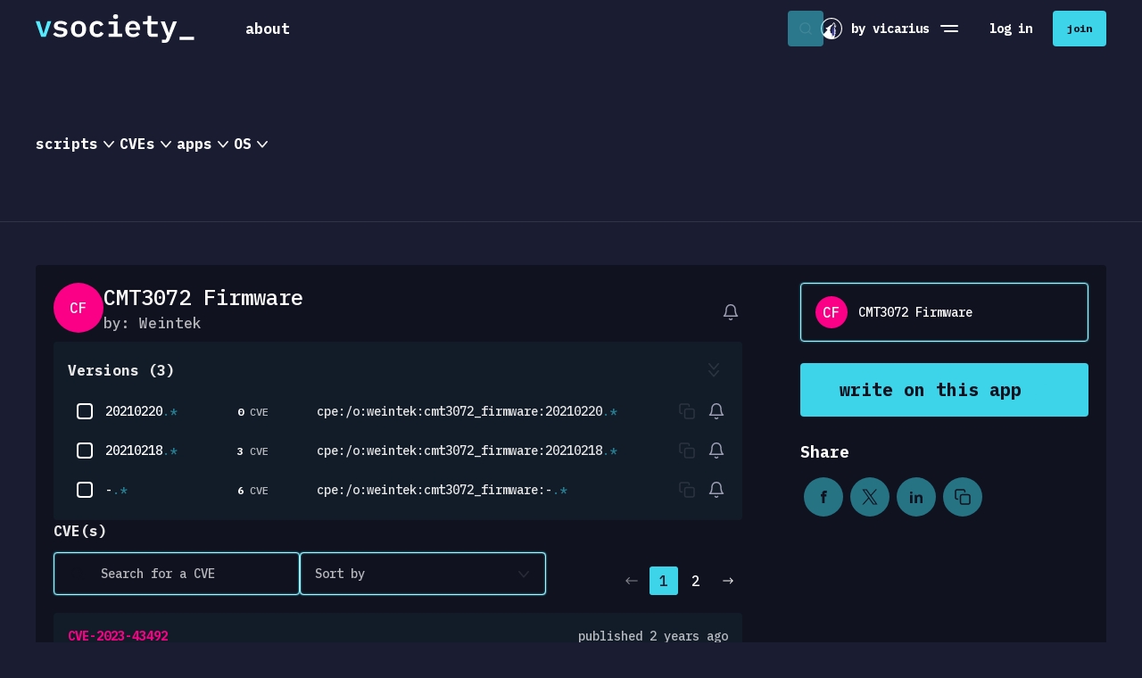

--- FILE ---
content_type: text/html;charset=utf-8
request_url: https://www.vicarius.io/vsociety/operating-systems/87309_33710/cmt3072-firmware
body_size: 50213
content:
<!DOCTYPE html>
<html  lang="en">
<head><meta charset="utf-8">
<meta name="viewport" content="width=device-width, initial-scale=1, maximum-scale=1, user-scalable=0">
<title>CMT3072 Firmware - vsociety</title>
<link rel="preconnect" href="https://fonts.googleapis.com">
<link rel="preconnect" href="https://fonts.gstatic.com" crossorigin>
<link rel="preconnect" href="https://fonts.googleapis.com">
<meta name="theme-color" content="#10121F">
<link rel="stylesheet" href="https://use.typekit.net/wxr8grd.css">
<link rel="stylesheet" href="https://fonts.googleapis.com/css2?family=IBM+Plex+Mono:ital,wght@0,500;0,700;1,500;1,700&display=swap">
<link rel="icon" href="/vsociety/favicon.svg">
<link rel="mask-icon" href="/vsociety/apple-icon.svg" color="#ffffff">
<link rel="apple-touch-icon" href="/vsociety/apple-touch-icon.png">
<link rel="manifest" href="/vsociety/manifest.json">
<script src="https://unpkg.com/@ungap/has-own@0.1.1/min.js"></script>
<link rel="canonical" href="https://www.vicarius.io/vsociety/operating-systems/87309_33710/cmt3072-firmware">
<meta property="og:title" content="CMT3072 Firmware - vsociety">
<meta name="twitter:title" content="CMT3072 Firmware - vsociety">
<meta name="robots" content="index, follow">
<meta name="keywords" content="vsociety, vicarius, vulnerabilities, vulnerability remediation, security community, security network, security research, security researchers">
<meta property="og:image" content="https://images.doclify.net/vsociety/d/5c2ba60d-08e8-4c44-8db6-e7d7da72e9ff.png?w=1400&format=jpeg">
<meta property="og:image:secure_url" content="https://images.doclify.net/vsociety/d/5c2ba60d-08e8-4c44-8db6-e7d7da72e9ff.png?w=1400&format=jpeg">
<meta name="twitter:image" content="https://images.doclify.net/vsociety/d/5c2ba60d-08e8-4c44-8db6-e7d7da72e9ff.png?w=1400&format=jpeg">
<meta name="twitter:card" content="summary_large_image">
<style>.account-settings[data-v-b996277f]{display:flex;flex-direction:column}.account-settings .link[data-v-b996277f]{transition:background-color .3s ease,color .3s ease}.account-settings .link.hover-full-azur[data-v-b996277f]:hover{background-color:#3dd3e8;color:#10121f}</style>
<style>.links-holder .new[data-v-064b9de1]{background-color:#0103ee;border-radius:.25rem;color:#3dd3e8;font-size:.75rem;margin-left:1rem;padding:0 7px}</style>
<style>.top-more-links{width:20rem}.top-more-links .divider{background-color:hsla(0,0%,100%,.5);height:.0625rem;margin:.625rem 0}</style>
<style>.banner-holder .banner[data-v-b3cb0238]{align-items:center;background-color:#10121f;border-bottom:.0625rem solid #3dd3e8;color:#fff;display:flex;gap:1rem;justify-content:center;padding:.8125rem 0;position:relative}.banner-holder .banner .icon[data-v-b3cb0238]{display:none}.banner-holder .banner .text[data-v-b3cb0238]{font-size:.875rem;line-height:1.25rem}.banner-holder .banner .close[data-v-b3cb0238]{cursor:pointer;position:absolute;right:1rem;top:50%;transform:translateY(-50%)}@media (max-width:767.98px){.banner-holder[data-v-b3cb0238]{align-items:flex-end;background-color:rgba(16,18,31,.6);display:flex;inset:0;justify-content:center;position:fixed;z-index:99999}.banner-holder .banner[data-v-b3cb0238]{border-bottom:0;flex-direction:column;gap:1.25rem;min-height:50vh;padding:1.25rem;text-align:center;width:100%}.banner-holder .banner .icon[data-v-b3cb0238]{display:block}.banner-holder .banner .close[data-v-b3cb0238]{right:1.25rem;top:1.25rem;transform:none}}</style>
<style>.result[data-v-5eae2c83] .ellipsis-text{max-width:15rem;overflow:hidden;text-overflow:ellipsis;white-space:nowrap}.result[data-v-5eae2c83] .line-clamp{-webkit-line-clamp:3;-webkit-box-orient:vertical;display:-webkit-box;overflow:hidden}.result[data-v-5eae2c83] .line-clamp.one-line{-webkit-line-clamp:1}.result[data-v-5eae2c83] .desktop{max-width:85%}.result .arrow[data-v-5eae2c83]{transform-origin:right;transition:color,transform .3s}.result:hover .arrow[data-v-5eae2c83]{color:#3dd3e8;transform:scale(1.6);transform-origin:right center}</style>
<style>.cve-result .desktop[data-v-6721c241] .cve-name{align-items:start}</style>
<style>.results[data-v-633557f5]{padding:0 1rem}.results[data-v-633557f5]:hover::-webkit-scrollbar-thumb{background-color:hsla(0,0%,100%,.2)}.results[data-v-633557f5]::-webkit-scrollbar{height:6px;margin:2px;width:6px}.results[data-v-633557f5]::-webkit-scrollbar-track{background:transparent;padding:2px}.results[data-v-633557f5]::-webkit-scrollbar-thumb{background-clip:padding-box;background-color:hsla(0,0%,100%,0);border-radius:4px}.results[data-v-633557f5]::-webkit-scrollbar-thumb:hover{background-color:hsla(0,0%,100%,.4)}</style>
<style>.templates[data-v-cc2078af]{flex-wrap:wrap;gap:.5rem;overflow:hidden}.templates .show-more[data-v-cc2078af]{font-size:1rem;font-weight:500;padding:0}</style>
<style>[data-v-f30581a0] .tag-list{padding:0 1rem}</style>
<style>.active-tag[data-v-55c1a224]{flex:1;width:100%}.active-tag .button[data-v-55c1a224]{transition:color .3s ease}.active-tag .button[data-v-55c1a224]:hover{color:#3dd3e8}</style>
<style>.search-form[data-v-0ea327db]{background-color:#10121f;border:1px solid transparent;border-radius:.25rem;display:flex;flex-direction:column;position:absolute;width:100%}.search-form.is--focused[data-v-0ea327db]{border:1px solid #a9f5ff;box-shadow:0 0 15px #3dd3e8,inset 0 0 10px #3dd3e8}.search-form.is--dropdown-open .search-holder[data-v-0ea327db]{border-radius:.25rem .25rem 0 0}.search-form .search-holder[data-v-0ea327db]{border:1px solid #a9f5ff;border-radius:.25rem;display:flex;height:3rem;overflow:hidden;width:100%}.search-form .search-holder .search-input[data-v-0ea327db]{background-color:transparent;color:#fff;flex:1;font-size:.875rem;font-weight:400;line-height:1.25rem;min-width:0}.search-form .search-holder .search-input[data-v-0ea327db]::-webkit-search-cancel-button{display:none}.search-form .search-holder .search-input[data-v-0ea327db]::-moz-placeholder{color:#717385;font-weight:400}.search-form .search-holder .search-input[data-v-0ea327db]::placeholder{color:#717385;font-weight:400}.search-form .search-holder .search-button[data-v-0ea327db]{margin-left:auto}.search-form .results-holder[data-v-0ea327db]{border:1px solid #a9f5ff;border-radius:0 0 .25rem .25rem;color:#fff;max-height:calc(100vh - 10rem);overflow-y:auto;overscroll-behavior:contain;padding:.75rem 0;scrollbar-color:#323248 transparent;scrollbar-width:thin;transform:translateY(-1px)}.search-form .line-loader[data-v-0ea327db]{inset-inline:2px;transform:translateY(-4px);width:calc(100% - 4px)}</style>
<style>.search-desktop[data-v-db1c627c]{display:flex;flex:1 1 2.875rem;height:2.875rem;justify-content:flex-end;position:relative;transition:flex-basis .3s;z-index:99}.search-desktop .search-form[data-v-db1c627c]{top:0;width:100%;z-index:2}.search-desktop .search-loader[data-v-db1c627c]{height:100%;z-index:1}.search-desktop .search-button[data-v-db1c627c]{background-color:rgba(61,211,232,.5);color:#10121f;margin:.1875rem;position:absolute;z-index:2}.search-desktop .search-button[data-v-db1c627c]:hover{background-color:#3dd3e8}.search-desktop.is--expanded[data-v-db1c627c]{background-color:#10121f;flex:1}.search-desktop .v-enter-active[data-v-db1c627c],.search-desktop .v-leave-active[data-v-db1c627c]{transition:opacity .3s ease}.search-desktop .v-enter-from[data-v-db1c627c],.search-desktop .v-leave-to[data-v-db1c627c]{opacity:0}</style>
<style>.search-mobile[data-v-7c547e6d]{box-shadow:0 0 15px #3dd3e8,inset 0 0 10px #3dd3e8;display:flex;flex-direction:column;z-index:10}.search-mobile.is-toggled[data-v-7c547e6d]{display:flex!important;position:absolute;top:1.375rem;width:calc(100% - 3rem)}.v-enter-active[data-v-7c547e6d],.v-leave-active[data-v-7c547e6d]{transform:scale(1);transition:opacity .3s ease,transform .3s ease}.v-enter-from[data-v-7c547e6d],.v-leave-to[data-v-7c547e6d]{opacity:0;transform:scale(.8)}</style>
<style>.trending-cve .rows[data-v-98a6514a]{gap:2rem}.trending-cve .tag[data-v-98a6514a]{border:2px solid transparent;border-radius:.25rem;color:#ff1492;font-size:1rem;line-height:1.5rem;padding:.25rem 1rem;transition:background-color .3s,color .3s}.trending-cve .tag.is--active[data-v-98a6514a]{background-color:rgba(255,20,146,.25);border:2px solid #ff1492;color:#ff1492}.trending-cve .panel[data-v-98a6514a]{display:flex;flex-direction:column;flex-grow:1;gap:.75rem;max-width:25rem}.trending-cve .detail[data-v-98a6514a]{flex-grow:1}.trending-cve .card[data-v-98a6514a]{background-color:#10121f;border-radius:.25rem;display:flex;flex-direction:column;gap:.25rem;max-width:38.125rem;padding:1rem}.trending-cve .card .name[data-v-98a6514a]{border:2px solid #ff1492;border-radius:.25rem;color:#ff1492;font-size:1.5rem;font-weight:500;line-height:2rem;padding:.625rem 1.25rem}.trending-cve .card .description[data-v-98a6514a]{line-height:1.5rem;margin-top:.5rem;overflow:hidden;padding-bottom:.1875rem;text-overflow:ellipsis}</style>
<style>.trending-cve .line[data-v-1a389e48]{left:-1rem;position:absolute;right:-1rem;top:-1rem}.trending-cve .rows[data-v-1a389e48]{gap:2rem}.trending-cve .panel[data-v-1a389e48]{display:flex;flex-direction:column;flex-grow:1;gap:.75rem;max-width:25rem}.trending-cve .detail[data-v-1a389e48]{flex-grow:1}.trending-cve .card[data-v-1a389e48]{background-color:#10121f;border-radius:.25rem;display:flex;flex-direction:column;gap:.25rem;height:auto;padding:1rem;width:25rem}.trending-cve .card.is--active[data-v-1a389e48]{box-shadow:inset 0 0 2px 0 #ff1491,0 0 2px 0 #ff1491}.trending-cve .card .short[data-v-1a389e48]{width:50%}.trending-cve .card .name[data-v-1a389e48]{font-size:1.125rem;font-weight:700;line-height:2rem}.trending-cve .card .name.skeleton[data-v-1a389e48]{height:1rem;margin:.5rem 0}.trending-cve .card .description[data-v-1a389e48]{overflow:hidden;padding-bottom:.1875rem;text-overflow:ellipsis;white-space:nowrap}.trending-cve .card .description.skeleton[data-v-1a389e48]{height:1.1875rem}.trending-cve .card.big[data-v-1a389e48]{cursor:default;max-width:38.125rem;width:auto}.trending-cve .card.big .description[data-v-1a389e48]{-webkit-line-clamp:9;-webkit-box-orient:vertical;display:-webkit-box;line-height:1.5rem;overflow:hidden;white-space:normal}.trending-cve .card.big.skeleton[data-v-1a389e48]{height:50%}</style>
<style>.apps[data-v-0153eb1a]{height:28.5rem}.apps .line[data-v-0153eb1a]{left:-1rem;position:absolute;right:-1rem;top:-1rem}.apps .rows[data-v-0153eb1a]{gap:2rem}.apps .panel[data-v-0153eb1a]{display:flex;flex-direction:column;flex-grow:0;gap:.75rem}.apps .detail[data-v-0153eb1a]{flex-grow:1}.apps .card[data-v-0153eb1a]{background-color:#10121f;border-radius:.25rem;display:flex;flex-direction:column;gap:.25rem;padding:1rem;width:25rem}.apps .card.skeleton[data-v-0153eb1a]{height:auto}.apps .card.is--active[data-v-0153eb1a]{box-shadow:inset 0 0 2px 0 #ff1491,0 0 2px 0 #ff1491!important}.apps .card .name[data-v-0153eb1a]{font-size:1.125rem;font-weight:700;line-height:2rem}.apps .card .description[data-v-0153eb1a]{overflow:hidden;padding-bottom:.1875rem;text-overflow:ellipsis;white-space:nowrap}.apps .card.big[data-v-0153eb1a]{width:38.125rem}.apps .card.big .description[data-v-0153eb1a]{line-height:1.5rem;white-space:normal}.apps .card.big.skeleton[data-v-0153eb1a]{min-height:50%}.apps .card.big[data-v-0153eb1a] .version-row .name{text-wrap:wrap;max-width:13.125rem;min-width:13.125rem}.apps .card.big[data-v-0153eb1a] .version-row .vurnelibilities{max-width:3.125rem;min-width:3.125rem}</style>
<style>.content-menu[data-v-025c2bdb]{background-color:#1a1d31;border-bottom:1px solid hsla(0,0%,100%,.1);transition:background-color .3s ease}.content-menu .menu[data-v-025c2bdb]{gap:2.5rem}.content-menu .menu li[data-v-025c2bdb]{cursor:pointer;font-size:1rem;font-weight:700;line-height:24px}.content-menu .menu li .chevron[data-v-025c2bdb]{transition:transform .3s ease}.content-menu .menu li.is--active[data-v-025c2bdb],.content-menu .menu li[data-v-025c2bdb]:hover{color:#3dd3e8}.content-menu .menu li.is--active .chevron[data-v-025c2bdb],.content-menu .menu li:hover .chevron[data-v-025c2bdb]{transform:rotate(-90deg)}.content-menu .submenu[data-v-025c2bdb]{position:relative;width:100%}.content-menu .submenu[data-v-025c2bdb]:before{background-color:transparent;content:"";height:.3125rem;left:0;position:absolute;right:0;top:-2px}.content-menu .submenu .inner[data-v-025c2bdb]{background-color:#1a1d31;border-radius:.25rem;bottom:-.125rem;box-shadow:31px 20px 44px 0 #10121f,-31px 20px 44px 0 #10121f;left:0;min-height:18.75rem;overflow:hidden;padding:1.25rem;position:absolute;right:0;transform:translateY(100%)}.content-menu .submenu .inner.v-enter-active[data-v-025c2bdb],.content-menu .submenu .inner.v-leave-active[data-v-025c2bdb]{transition:transform .5s,opacity .5s}.content-menu .submenu .inner.v-enter-from[data-v-025c2bdb]{opacity:0;transform:translateY(120%)}.content-menu .submenu .inner.v-leave-to[data-v-025c2bdb]{opacity:0}</style>
<style>.notification-button[data-v-c59b2726]{overflow:visible}.notification-button[data-v-c59b2726]:hover{color:#3dd3e8!important}.notification-button .o-button-content[data-v-c59b2726]{--o-padding:0}.notification-button .badge[data-v-c59b2726]{background-color:#ff4e6e;border-radius:.9375rem;color:#fff;font-size:10px;font-weight:700;height:14px;left:-.625rem;line-height:14px;padding:.03125rem .25rem;position:absolute;top:-.9375rem;white-space:nowrap}@media (max-width:767.98px){.notification-button[data-v-c59b2726] .o-button-content{display:none}}</style>
<style>.headerbar[data-v-3dde3ac7]{background-color:#1a1d31;position:sticky;top:0;transition:background-color .3s ease;z-index:999}.headerbar.is--scrolled[data-v-3dde3ac7]{background-color:#10121f}.headerbar.is--scrolled[data-v-3dde3ac7] .content-menu{background-color:#10121f}.headerbar.is--scrolled[data-v-3dde3ac7] .content-menu .inner{background-color:#10121f}.headerbar.is-menu-toggled[data-v-3dde3ac7]{background-color:transparent;border-bottom:1px solid hsla(0,0%,100%,0)}.headerbar .inner[data-v-3dde3ac7]{height:100%;justify-content:space-between}.headerbar .left[data-v-3dde3ac7],.headerbar .right[data-v-3dde3ac7]{display:flex;flex:content}.headerbar .left[data-v-3dde3ac7]{flex-grow:0}.headerbar .left .nav[data-v-3dde3ac7]{margin-left:2.25rem;min-height:3.75rem}.headerbar .left .nav .o-button[data-v-3dde3ac7]{--o-padding:1.25rem}.headerbar .left .nav ul[data-v-3dde3ac7]{list-style:none}.headerbar .right[data-v-3dde3ac7]{align-items:center;-moz-column-gap:1rem;column-gap:1rem;justify-content:flex-end}.headerbar .right .dropdown[data-v-3dde3ac7]{height:2.25rem}.headerbar .right .mobile-avatar[data-v-3dde3ac7]{transition:transform .3s ease}.headerbar .right .is--user-menu-toggled[data-v-3dde3ac7]{transform:translateX(calc(-100vw + 8.625rem)) scale(1.2)}.headerbar .logo-wrap[data-v-3dde3ac7]{padding:1rem 0}.headerbar .logo-wrap .logo[data-v-3dde3ac7]{height:auto;width:11.125rem}.headerbar .logo-wrap .logo-small[data-v-3dde3ac7]{height:auto;width:1.5rem}.headerbar .logo-wrap.v-enter-from[data-v-3dde3ac7],.headerbar .logo-wrap.v-leave-to[data-v-3dde3ac7]{opacity:0}.headerbar .logo-wrap.v-enter-active[data-v-3dde3ac7],.headerbar .logo-wrap.v-leave-active[data-v-3dde3ac7]{transition:opacity .3s}.headerbar .vicarius[data-v-3dde3ac7]{align-items:center;display:flex;font-size:.875rem;font-weight:800;white-space:nowrap}.headerbar .vicarius .vicarius-logo[data-v-3dde3ac7]{flex:0 0 auto;height:1.5rem;width:1.5rem}.headerbar .menu-toggle[data-v-3dde3ac7],.headerbar .search-toggle[data-v-3dde3ac7]{align-items:center;display:flex;height:2.75rem;justify-content:center;width:2.75rem}.headerbar .menu-toggle[data-v-3dde3ac7]{flex-direction:column}.headerbar .menu-toggle .line[data-v-3dde3ac7]{background-color:#fff;border-radius:2px;height:.125rem;margin:.125rem 0;transition:transform .3s,width .3s;width:1.25rem}.headerbar .menu-toggle .line[data-v-3dde3ac7]:last-child{transform:translate3d(.125rem,0,0);width:1rem}.headerbar .menu-toggle.is-toggled .line[data-v-3dde3ac7]:first-child{transform:translate3d(0,.1875rem,0) rotate(-45deg)}.headerbar .menu-toggle.is-toggled .line[data-v-3dde3ac7]:last-child{transform:translate3d(0,-.1875rem,0) rotate(45deg);width:1.25rem}.headerbar .divider[data-v-3dde3ac7]{background-color:#48495b;height:2.75rem;opacity:.3;width:1px}.headerbar .loader-holder[data-v-3dde3ac7]{left:0;position:absolute;right:0;top:0}.headerbar .loader-holder.v-leave-active[data-v-3dde3ac7]{transition:opacity .3s}.headerbar .loader-holder.v-enter-active[data-v-3dde3ac7]{transition:opacity .2s}.headerbar .loader-holder.v-enter[data-v-3dde3ac7],.headerbar .loader-holder.v-leave-to[data-v-3dde3ac7]{opacity:0}@media (max-width:1199.98px){.headerbar[data-v-3dde3ac7]{border-bottom:1px solid hsla(0,0%,100%,.1)}.headerbar .divider[data-v-3dde3ac7],.headerbar .vicarius[data-v-3dde3ac7]{display:none}}@media (max-width:767.98px){.headerbar .container[data-v-3dde3ac7]{--o-gutter:1.5rem}.headerbar .right[data-v-3dde3ac7]{flex:1 1 auto}.headerbar .left[data-v-3dde3ac7]{flex:0 1 auto}.headerbar.is-search-opened .left[data-v-3dde3ac7],.headerbar.is-search-opened .right[data-v-3dde3ac7]{display:none}}</style>
<style>.nav[data-v-d2efc23a]{transition:background-color .3s}.nav .divider[data-v-d2efc23a]{background-color:#9d9fb2;height:.0625rem;margin:.625rem .75rem}.nav .nav-header[data-v-d2efc23a]{transition:color .3s}.nav .nav-header .spacer[data-v-d2efc23a]{flex-grow:0.001;transition:all .3s}.nav .nav-button[data-v-d2efc23a]{--o-padding:0;--o-height:auto;margin-left:.25rem}.nav .sublinks[data-v-d2efc23a]{display:flex;flex-direction:column;gap:1.25rem;margin-left:.25rem;margin-top:1.5rem}.nav .sublinks .app[data-v-d2efc23a]{font-size:1rem;line-height:2.25rem}.nav .sublinks .cve[data-v-d2efc23a]{font-size:1rem;line-height:1.5rem}.nav .sublinks .template[data-v-d2efc23a]{color:#fb0086;font-size:1rem;line-height:2rem}.nav .is--active[data-v-d2efc23a]{background-color:#10121f;border-radius:.25rem}.nav .is--active .nav-header[data-v-d2efc23a]{color:#3dd3e8}.nav .is--active .nav-header .spacer[data-v-d2efc23a]{flex-grow:1}.nav .is--active .nav-header .icon[data-v-d2efc23a]{transform:rotate(-90deg)}.nav .new[data-v-d2efc23a]{background-color:#0103ee;border-radius:.25rem;color:#3dd3e8;font-size:.75rem;margin-left:1rem;padding:0 7px}</style>
<style>.menu[data-v-85939594]{background:radial-gradient(197.84% 110.89% at 8.27% 100%,#131c5b 0,#1a1d31 43.37%,#1a1d31 100%);display:flex;flex-direction:column;height:100%;left:0;padding-top:5.1875rem;position:fixed;top:0;width:100%;z-index:99}.menu .account-details[data-v-85939594],.menu .action-buttons[data-v-85939594],.menu .links-holder[data-v-85939594]{position:relative;z-index:1}.menu .links[data-v-85939594]{border-top:1px solid hsla(0,0%,100%,.1);padding-top:1.25rem}.menu .action-buttons[data-v-85939594]{display:flex;flex-direction:column;gap:.75rem;padding:1.25rem 1.5rem}.menu .images-holder[data-v-85939594]{bottom:0;height:50%;left:0;pointer-events:none;position:absolute;width:100%}.menu .images-holder .image[data-v-85939594]{position:absolute}.menu .images-holder .image.azur[data-v-85939594]{bottom:5%;right:20%;width:6.25rem}.menu .images-holder .image.magenta[data-v-85939594]{right:5%;top:0;width:9.375rem}.menu.v-enter-from[data-v-85939594],.menu.v-enter-from .buttons[data-v-85939594],.menu.v-leave-to[data-v-85939594]{opacity:0}.menu.v-enter-active[data-v-85939594]{transition:opacity .3s}.menu.v-leave-active[data-v-85939594]{transition:opacity .3s ease-in-out}</style>
<style>@font-face{font-family:swiper-icons;font-style:normal;font-weight:400;src:url("data:application/font-woff;charset=utf-8;base64, [base64]//wADZ2x5ZgAAAywAAADMAAAD2MHtryVoZWFkAAABbAAAADAAAAA2E2+eoWhoZWEAAAGcAAAAHwAAACQC9gDzaG10eAAAAigAAAAZAAAArgJkABFsb2NhAAAC0AAAAFoAAABaFQAUGG1heHAAAAG8AAAAHwAAACAAcABAbmFtZQAAA/gAAAE5AAACXvFdBwlwb3N0AAAFNAAAAGIAAACE5s74hXjaY2BkYGAAYpf5Hu/j+W2+MnAzMYDAzaX6QjD6/4//Bxj5GA8AuRwMYGkAPywL13jaY2BkYGA88P8Agx4j+/8fQDYfA1AEBWgDAIB2BOoAeNpjYGRgYNBh4GdgYgABEMnIABJzYNADCQAACWgAsQB42mNgYfzCOIGBlYGB0YcxjYGBwR1Kf2WQZGhhYGBiYGVmgAFGBiQQkOaawtDAoMBQxXjg/wEGPcYDDA4wNUA2CCgwsAAAO4EL6gAAeNpj2M0gyAACqxgGNWBkZ2D4/wMA+xkDdgAAAHjaY2BgYGaAYBkGRgYQiAHyGMF8FgYHIM3DwMHABGQrMOgyWDLEM1T9/w8UBfEMgLzE////P/5//f/V/xv+r4eaAAeMbAxwIUYmIMHEgKYAYjUcsDAwsLKxc3BycfPw8jEQA/[base64]/uznmfPFBNODM2K7MTQ45YEAZqGP81AmGGcF3iPqOop0r1SPTaTbVkfUe4HXj97wYE+yNwWYxwWu4v1ugWHgo3S1XdZEVqWM7ET0cfnLGxWfkgR42o2PvWrDMBSFj/IHLaF0zKjRgdiVMwScNRAoWUoH78Y2icB/yIY09An6AH2Bdu/UB+yxopYshQiEvnvu0dURgDt8QeC8PDw7Fpji3fEA4z/PEJ6YOB5hKh4dj3EvXhxPqH/SKUY3rJ7srZ4FZnh1PMAtPhwP6fl2PMJMPDgeQ4rY8YT6Gzao0eAEA409DuggmTnFnOcSCiEiLMgxCiTI6Cq5DZUd3Qmp10vO0LaLTd2cjN4fOumlc7lUYbSQcZFkutRG7g6JKZKy0RmdLY680CDnEJ+UMkpFFe1RN7nxdVpXrC4aTtnaurOnYercZg2YVmLN/d/gczfEimrE/fs/bOuq29Zmn8tloORaXgZgGa78yO9/cnXm2BpaGvq25Dv9S4E9+5SIc9PqupJKhYFSSl47+Qcr1mYNAAAAeNptw0cKwkAAAMDZJA8Q7OUJvkLsPfZ6zFVERPy8qHh2YER+3i/BP83vIBLLySsoKimrqKqpa2hp6+jq6RsYGhmbmJqZSy0sraxtbO3sHRydnEMU4uR6yx7JJXveP7WrDycAAAAAAAH//wACeNpjYGRgYOABYhkgZgJCZgZNBkYGLQZtIJsFLMYAAAw3ALgAeNolizEKgDAQBCchRbC2sFER0YD6qVQiBCv/H9ezGI6Z5XBAw8CBK/m5iQQVauVbXLnOrMZv2oLdKFa8Pjuru2hJzGabmOSLzNMzvutpB3N42mNgZGBg4GKQYzBhYMxJLMlj4GBgAYow/P/PAJJhLM6sSoWKfWCAAwDAjgbRAAB42mNgYGBkAIIbCZo5IPrmUn0hGA0AO8EFTQAA")}:root{--swiper-theme-color:#007aff}.swiper{list-style:none;margin-left:auto;margin-right:auto;overflow:hidden;padding:0;position:relative;z-index:1}.swiper-vertical>.swiper-wrapper{flex-direction:column}.swiper-wrapper{box-sizing:content-box;display:flex;height:100%;position:relative;transition-property:transform;width:100%;z-index:1}.swiper-android .swiper-slide,.swiper-wrapper{transform:translateZ(0)}.swiper-pointer-events{touch-action:pan-y}.swiper-pointer-events.swiper-vertical{touch-action:pan-x}.swiper-slide{flex-shrink:0;height:100%;position:relative;transition-property:transform;width:100%}.swiper-slide-invisible-blank{visibility:hidden}.swiper-autoheight,.swiper-autoheight .swiper-slide{height:auto}.swiper-autoheight .swiper-wrapper{align-items:flex-start;transition-property:transform,height}.swiper-backface-hidden .swiper-slide{backface-visibility:hidden;transform:translateZ(0)}.swiper-3d,.swiper-3d.swiper-css-mode .swiper-wrapper{perspective:1200px}.swiper-3d .swiper-cube-shadow,.swiper-3d .swiper-slide,.swiper-3d .swiper-slide-shadow,.swiper-3d .swiper-slide-shadow-bottom,.swiper-3d .swiper-slide-shadow-left,.swiper-3d .swiper-slide-shadow-right,.swiper-3d .swiper-slide-shadow-top,.swiper-3d .swiper-wrapper{transform-style:preserve-3d}.swiper-3d .swiper-slide-shadow,.swiper-3d .swiper-slide-shadow-bottom,.swiper-3d .swiper-slide-shadow-left,.swiper-3d .swiper-slide-shadow-right,.swiper-3d .swiper-slide-shadow-top{height:100%;left:0;pointer-events:none;position:absolute;top:0;width:100%;z-index:10}.swiper-3d .swiper-slide-shadow{background:rgba(0,0,0,.15)}.swiper-3d .swiper-slide-shadow-left{background-image:linear-gradient(270deg,rgba(0,0,0,.5),transparent)}.swiper-3d .swiper-slide-shadow-right{background-image:linear-gradient(90deg,rgba(0,0,0,.5),transparent)}.swiper-3d .swiper-slide-shadow-top{background-image:linear-gradient(0deg,rgba(0,0,0,.5),transparent)}.swiper-3d .swiper-slide-shadow-bottom{background-image:linear-gradient(180deg,rgba(0,0,0,.5),transparent)}.swiper-css-mode>.swiper-wrapper{-ms-overflow-style:none;overflow:auto;scrollbar-width:none}.swiper-css-mode>.swiper-wrapper::-webkit-scrollbar{display:none}.swiper-css-mode>.swiper-wrapper>.swiper-slide{scroll-snap-align:start start}.swiper-horizontal.swiper-css-mode>.swiper-wrapper{scroll-snap-type:x mandatory}.swiper-vertical.swiper-css-mode>.swiper-wrapper{scroll-snap-type:y mandatory}.swiper-centered>.swiper-wrapper:before{content:"";flex-shrink:0;order:9999}.swiper-centered.swiper-horizontal>.swiper-wrapper>.swiper-slide:first-child{margin-inline-start:var(--swiper-centered-offset-before)}.swiper-centered.swiper-horizontal>.swiper-wrapper:before{height:100%;min-height:1px;width:var(--swiper-centered-offset-after)}.swiper-centered.swiper-vertical>.swiper-wrapper>.swiper-slide:first-child{margin-block-start:var(--swiper-centered-offset-before)}.swiper-centered.swiper-vertical>.swiper-wrapper:before{height:var(--swiper-centered-offset-after);min-width:1px;width:100%}.swiper-centered>.swiper-wrapper>.swiper-slide{scroll-snap-align:center center;scroll-snap-stop:always}</style>
<style>:root{--o-color-bg:hsla(0,0%,100%,.1);--o-color-primary:#42b883;--o-color-text:#fff;--o-border-radius:.1875rem}.o-textarea{--o-padding:1rem;--o-color:var(--o-color-bg);--o-text-color:var(--o-color-text);background-color:var(--o-color);display:flex;padding:calc(var(--o-padding)/2);position:relative}.o-textarea .o-textarea-input{background:none;color:var(--o-text-color);flex:1;height:100%;min-width:0;padding:calc(var(--o-padding)/2);resize:none}.o-textarea .o-textarea-prefix,.o-textarea .o-textarea-suffix{align-items:center;display:flex;justify-content:center}.o-checkbox{--o-size:1.25rem;--o-spacing:.625rem;--o-color:var(--o-color-bg);--o-icon-color:#fff;--o-color-checked:var(--o-primary-color);--o-icon-size:1rem;display:flex;-webkit-user-select:none;-moz-user-select:none;user-select:none}.o-checkbox .o-checkbox-box{align-items:center;background-color:var(--o-color);border:var(--o-border-width) solid var(--o-border-color);border-radius:var(--o-border-radius);color:var(--o-icon-color);display:flex;flex:0 0 auto;height:var(--o-size);justify-content:center;transition:background-color .3s;width:var(--o-size)}.o-checkbox .o-checkbox-box .o-icon.v-enter-active,.o-checkbox .o-checkbox-box .o-icon.v-leave-active{transition:opacity .3s}.o-checkbox .o-checkbox-box .o-icon.v-enter-from,.o-checkbox .o-checkbox-box .o-icon.v-leave-to{opacity:0}.o-checkbox .o-checkbox-label{align-self:center;margin-left:var(--o-spacing)}.o-checkbox:not(.is--disabled) .o-checkbox-box,.o-checkbox:not(.is--disabled) .o-checkbox-label{cursor:pointer}.o-checkbox.is--checked .o-checkbox-box{background-color:var(--o-color-checked)}.o-data-table{--o-cell-padding:.75rem;--o-th-padding:var(--o-cell-padding);--o-td-padding:var(--o-cell-padding)}.o-data-table .o-data-table-holder{overflow:auto}.o-data-table .o-data-table-table{border-collapse:collapse;border-spacing:0;width:100%}.o-data-table .o-data-table-th{padding:var(--o-td-padding);text-align:start}.o-data-table .o-data-table-tr.is--selectable{cursor:pointer}.o-data-table .o-data-table-td{padding:var(--o-td-padding);text-align:start}.o-data-table .o-data-table-empty{text-align:center}.o-data-table .o-data-table-loader{padding:0;position:relative}.o-dropdown-menu .o-dropdown-option{--o-height:2rem;--o-padding:.625rem;--o-color-disabled:hsla(0,0%,100%,.3);align-items:center;cursor:pointer;display:flex;min-height:var(--o-height);padding:0 calc(var(--o-padding)/2);-webkit-user-select:none;-moz-user-select:none;user-select:none}.o-dropdown-menu .o-dropdown-option .o-dropdown-option-content,.o-dropdown-menu .o-dropdown-option .o-dropdown-option-prefix{padding:0 calc(var(--o-padding)/2)}.o-dropdown-menu .o-dropdown-option.is--disabled{color:var(--o-color-disabled);cursor:not-allowed}.o-icon.variant--universal{--o-size:var(--o-icon-size,1.5rem);--o-color:var(--o-icon-color);aspect-ratio:1;color:var(--o-color);display:block;font-display:block;font-size:var(--o-size);overflow:hidden;transition:opacity .3s,transform .3s;width:var(--o-size)}.o-icon.variant--universal.v-enter-from,.o-icon.variant--universal.v-leave-to{opacity:0;transform:scale(.3)}.o-input{--o-height:2.5rem;--o-padding:1rem;--o-color:var(--o-color-bg);--o-text-color:var(--o-color-text);background-color:var(--o-color);display:flex;height:var(--o-height);position:relative}.o-input,.o-input .o-input-input{padding:0 calc(var(--o-padding)/2)}.o-input .o-input-input{background:none;color:var(--o-text-color);flex:1;height:100%;min-width:0}.o-input .o-input-prefix,.o-input .o-input-suffix{align-items:center;display:flex;justify-content:center}.o-input-control{--o-gap:.25rem}.o-input-control .o-input-control-header{padding-bottom:var(--o-gap)}.o-input-control .o-input-errors{padding-top:var(--o-gap)}.o-loading-bar{--o-height:2px;--o-color:var(--o-color-primary,currentColor);background:var(--o-color);display:block;height:var(--o-height);left:0;pointer-events:none;position:relative;right:0;top:0}.o-loading-bar.is--absolute{position:absolute}.o-input-label{display:block}.o-input-label,.o-switch{-webkit-user-select:none;-moz-user-select:none;user-select:none}.o-switch{--o-width:2.5rem;--o-height:1.5rem;--o-spacing:.625rem;--o-rail-color:var(--o-color-bg);--o-rail-color-active:var(--o-color-primary);--o-button-size:1.25rem;--o-button-size-pressed:calc(var(--o-button-size)*1.3);--o-button-color:#fff;--o-offset:calc((var(--o-height) - var(--o-button-size))/2);display:flex}.o-switch .o-switch-rail{background-color:var(--o-rail-color);border-radius:calc(var(--o-height)/2);height:var(--o-height);overflow:hidden;position:relative;transition:background-color .3s;width:var(--o-width)}.o-switch .o-switch-rail:active .o-switch-button{max-width:var(--o-button-size-pressed)}.o-switch .o-switch-button{background-color:var(--o-button-color);border-radius:calc(var(--o-button-size)/2);height:var(--o-button-size);left:var(--o-offset);max-width:var(--o-button-size);position:absolute;top:var(--o-offset);transition:transform .3s,max-width .3s;width:var(--o-button-size-pressed)}.o-switch .o-switch-label{align-self:center;margin-left:var(--o-spacing)}.o-switch:not(.is--disabled) .o-switch-label,.o-switch:not(.is--disabled) .o-switch-rail{cursor:pointer}.o-switch.is--active .o-switch-rail{background-color:var(--o-rail-color-active)}.o-switch.is--active .o-switch-rail:active .o-switch-button{transform:translate(calc(var(--o-width) - var(--o-button-size-pressed) - var(--o-offset)*2))}.o-switch.is--active .o-switch-button{max-width:var(--o-button-size);transform:translate(calc(var(--o-width) - var(--o-button-size) - var(--o-offset)*2));width:calc(var(--o-button-size)*1.3)}.o-loading{--o-size:var(--o-loading-size,1.5rem);aspect-ratio:1;display:inline-block;transition:opacity .3s,transform .3s;width:var(--o-size)}.o-loading.is--absolute{left:50%;margin-left:calc(var(--o-size)*-.5);margin-top:calc(var(--o-size)*-.5);position:absolute;top:50%}.o-loading .o-loading-svg{animation:o-loading-rotate 2s linear infinite;height:100%;width:100%}.o-loading .o-loading-circle{stroke-linecap:round;stroke:currentColor;animation:o-loading-dash 1.5s ease-in-out infinite}.o-loading.v-enter-from,.o-loading.v-leave-to{opacity:0;transform:scale(.3)}@keyframes o-loading-rotate{to{transform:rotate(1turn)}}@keyframes o-loading-dash{0%{stroke-dasharray:1,150;stroke-dashoffset:0}50%{stroke-dasharray:90,150;stroke-dashoffset:-35}to{stroke-dasharray:90,150;stroke-dashoffset:-124}}.o-pagination{--o-item-size:2rem;--o-item-spacing:.25rem;align-items:center;display:flex}.o-pagination .o-pagination-item{align-items:center;border-radius:var(--o-border-radius);display:flex;height:var(--o-item-size);justify-content:center;min-width:var(--o-item-size);transition:background-color .3s,color .3s,border-color .3s;-webkit-user-select:none;-moz-user-select:none;user-select:none}.o-pagination .o-pagination-item:not(:first-child){margin-left:calc(var(--o-item-spacing)/2)}.o-pagination .o-pagination-item:not(:last-child){margin-right:calc(var(--o-item-spacing)/2)}.o-pagination .o-pagination-page:hover{color:var(--o-color-primary)}.o-pagination .o-pagination-page.is--active{background-color:var(--o-color-primary);color:#fff}.o-pagination .o-pagination-button{--o-icon-size:1rem;background-color:var(--o-color-bg)}.o-select{--o-height:2.5rem;--o-padding:1rem;--o-color:var(--o-color-bg);--o-options-color:#1a1a1a;--o-text-color:var(--o-color-text);--o-font-size:1rem;--o-font-weight:normal;background-color:var(--o-color);display:flex;min-height:var(--o-height);padding:0 calc(var(--o-padding)/2);position:relative}.o-select .o-select-prefix,.o-select .o-select-suffix{align-items:center;display:flex;justify-content:center}.o-select .o-select-tags{align-items:center;display:flex;flex:1 1 0;flex-wrap:wrap;min-width:0;padding:2px calc(var(--o-padding)/4)}.o-select .o-select-tag{margin:2px calc(var(--o-padding)/4)}.o-select .o-select-input-tag{flex:0 0 auto;height:1.5rem;max-width:100%;padding:0 calc(var(--o-padding)/4);position:relative}.o-select .o-select-input{background-color:transparent;color:var(--o-text-color);flex:1;height:100%;left:0;min-width:0;padding:inherit;position:absolute;top:0;width:100%}.o-select .o-select-input,.o-select .o-select-mirror{font-size:var(--o-font-size);font-weight:var(--o-font-weight)}.o-select .o-select-mirror{height:1px;opacity:0;pointer-events:none;white-space:pre}.o-select-menu{--o-padding:0;background-color:var(--o-options-color);margin:1px 0;overflow:hidden;position:relative;z-index:1}.o-select-menu .o-select-options{max-height:min(18.75rem,75vh);overflow:auto;padding:var(--o-padding);position:relative}.o-select-menu .o-select-option{--o-padding:.625rem;align-items:center;cursor:pointer;display:flex;-webkit-user-select:none;-moz-user-select:none;user-select:none}.o-select-menu .o-select-option,.o-select-menu .o-select-option .o-select-option-content,.o-select-menu .o-select-option .o-select-option-prefix{padding:calc(var(--o-padding)/2)}.o-select-menu .o-select-option.is--disabled{cursor:not-allowed}.o-tag{--o-height:1.5rem;--o-padding:.125rem;--o-color:#1a1a1a;--o-text-color:var(--o-color-text);align-items:center;background-color:var(--o-color);border-radius:var(--o-border-radius);color:var(--o-text-color);display:inline-flex;height:var(--o-height);padding:var(--o-padding)}.o-tag .o-tag-content{padding:0 .25rem}.o-tag .o-tag-close{aspect-ratio:1;display:flex;width:calc(var(--o-height) - var(--o-padding)*2)}.o-button,.o-tag .o-tag-close{align-items:center;justify-content:center}.o-button{--o-height:2.5rem;--o-padding:1rem;--o-color:var(--o-color-bg);--o-text-color:var(--o-color-text);--o-border-color:transparent;--o-loading-size:1.25rem;--o-icon-size:1.25rem;background-color:var(--o-color);border:1px solid var(--o-border-color);border-radius:var(--o-border-radius);color:var(--o-text-color);cursor:pointer;display:inline-flex;flex-shrink:0;height:var(--o-height);padding:0 calc(var(--o-padding)/2);text-align:center;vertical-align:middle}.o-button .o-button-content,.o-button .o-button-prefix,.o-button .o-button-suffix{align-items:center;display:flex;justify-content:center}.o-button .o-button-prefix,.o-button .o-button-suffix{flex:0 0 auto;min-height:1px;min-width:0;position:relative;transition:min-width .3s,opacity .3s,transform .3s}.o-button .o-button-prefix.v-enter-from,.o-button .o-button-prefix.v-leave-to,.o-button .o-button-suffix.v-enter-from,.o-button .o-button-suffix.v-leave-to{min-width:0;opacity:0;transform:scale(.3)}.o-button .o-button-content{flex:1 1 auto;padding:0 calc(var(--o-padding)/2)}.o-button.is--icon{--o-padding:0!important;min-width:var(--o-height)}.o-button.is--disabled{cursor:not-allowed}.o-button.is--loading .o-button-prefix.v-enter-to,.o-button.is--loading .o-button-prefix:not(.v-enter-active){min-width:var(--o-loading-size)}.o-button.variant--rounded{border-radius:calc(var(--o-height)/2)}.o-button.variant--outline{--o-border-color:var(--o-bg-color);--o-color:transparent}.o-button.variant--text{--o-height:initial;--o-color:transparent;padding:0}.o-button.variant--text .o-button-prefix{padding-right:calc(var(--o-padding)/2)}.o-button.variant--text .o-button-suffix{padding-left:calc(var(--o-padding)/2)}.o-button.variant--text .o-button-content{padding:0}.o-dropdown{display:inline-flex;position:relative}.o-dropdown-menu{--o-color:#1a1a1a;background-color:var(--o-color);border-radius:var(--o-border-radius);margin:1px 0;max-height:min(18.75rem,75vh);overflow:auto}.o-dropdown-menu .o-dropdown-options{padding:.25rem 0}.o-popper{z-index:1000}</style>
<style>*{border:0;font:inherit;font-size:100%;outline:0;padding:0}*,:after,:before{box-sizing:border-box;margin:0}:root{-ms-text-size-adjust:100%;-webkit-text-size-adjust:100%;-moz-osx-font-smoothing:grayscale;-webkit-font-smoothing:antialiased;-webkit-tap-highlight-color:transparent;direction:ltr;font-kerning:normal;font-size:16px;font-synthesis:none;line-height:1;text-rendering:optimizeSpeed;word-break:break-word}ol,ul{list-style:none}table{border-collapse:collapse;border-spacing:0}a{text-decoration:none}a,button{color:inherit}button{background:none}button:not(:disabled){cursor:pointer}.block,img,svg{display:block}.hidden{display:none}.flex{display:flex}.overflow-auto{overflow:auto}.overflow-hidden{overflow:hidden}.relative{position:relative}.absolute{position:absolute}.aspect-square{aspect-ratio:1/1}.aspect-video{aspect-ratio:16/9}.isolate{isolation:isolate}.flex-fill{flex:1 1 auto}.flex-auto{flex:0 0 auto}.flex-grow{flex:1 0 auto}.flex-full{flex:1 0 100%}.flex-row{flex-direction:row}.flex-col{flex-direction:column}.flex-wrap{flex-wrap:wrap}.flex-nowrap{flex-wrap:nowrap}.items-start{align-items:flex-start}.items-end{align-items:flex-end}.items-center{align-items:center}.items-baseline{align-items:baseline}.items-stretch{align-items:stretch}.justify-start{justify-content:flex-start}.justify-end{justify-content:flex-end}.justify-center{justify-content:center}.justify-between{justify-content:space-between}.justify-around{justify-content:space-around}.justify-evenly{justify-content:space-evenly}.text-left{text-align:left}.text-center{text-align:center}.text-right{text-align:right}.text-justify{text-align:justify}.uppercase{text-transform:uppercase}.lowercase{text-transform:lowercase}.container{--o-size:82.5rem;--o-gutter:1rem;margin-left:auto;margin-right:auto;max-width:var(--o-size);min-height:1px;padding-left:var(--o-gutter);padding-right:var(--o-gutter);position:relative;width:100%}.container.size--fluid{max-width:none}.row{--o-gutter:1rem;display:flex;flex-wrap:wrap;margin:calc(var(--o-gutter-y, var(--o-gutter))*-.5) calc(var(--o-gutter-x, var(--o-gutter))*-.5)}.col{min-height:1px;padding:calc(var(--o-gutter-y, var(--o-gutter))*.5) calc(var(--o-gutter-x, var(--o-gutter))*.5);position:relative;width:100%}@media (max-width:575.98px){.hidden-down{display:none!important}}.col{flex:1 0 0%}.hidden-up{display:none!important}.row-cols-auto>.col{flex:0 0 auto;width:auto}.row-cols-1>.col{flex:0 0 auto;width:100%}.row-cols-2>.col{flex:0 0 auto;width:50%}.row-cols-3>.col{flex:0 0 auto;width:33.3333333333%}.row-cols-4>.col{flex:0 0 auto;width:25%}.row-cols-5>.col{flex:0 0 auto;width:20%}.row-cols-6>.col{flex:0 0 auto;width:16.6666666667%}.col-auto{flex:0 0 auto;width:auto}.col-1{flex:0 0 auto;width:8.3333333333%}.col-2{flex:0 0 auto;width:16.6666666667%}.col-3{flex:0 0 auto;width:25%}.col-4{flex:0 0 auto;width:33.3333333333%}.col-5{flex:0 0 auto;width:41.6666666667%}.col-6{flex:0 0 auto;width:50%}.col-7{flex:0 0 auto;width:58.3333333333%}.col-8{flex:0 0 auto;width:66.6666666667%}.col-9{flex:0 0 auto;width:75%}.col-10{flex:0 0 auto;width:83.3333333333%}.col-11{flex:0 0 auto;width:91.6666666667%}.col-12{flex:0 0 auto;width:100%}.offset-1{margin-left:8.3333333333%}.offset-2{margin-left:16.6666666667%}.offset-3{margin-left:25%}.offset-4{margin-left:33.3333333333%}.offset-5{margin-left:41.6666666667%}.offset-6{margin-left:50%}.offset-7{margin-left:58.3333333333%}.offset-8{margin-left:66.6666666667%}.offset-9{margin-left:75%}.offset-10{margin-left:83.3333333333%}.offset-11{margin-left:91.6666666667%}.g-0,.gx-0{--o-gutter-x:0}.g-0,.gy-0{--o-gutter-y:0}.g-1,.gx-1{--o-gutter-x:.25rem}.g-1,.gy-1{--o-gutter-y:.25rem}.g-2,.gx-2{--o-gutter-x:.5rem}.g-2,.gy-2{--o-gutter-y:.5rem}.g-3,.gx-3{--o-gutter-x:1rem}.g-3,.gy-3{--o-gutter-y:1rem}.g-4,.gx-4{--o-gutter-x:1.5rem}.g-4,.gy-4{--o-gutter-y:1.5rem}.g-5,.gx-5{--o-gutter-x:3rem}.g-5,.gy-5{--o-gutter-y:3rem}@media (max-width:767.98px){.hidden\@sm-down{display:none!important}}@media (min-width:576px){.col\@sm{flex:1 0 0%}.hidden\@sm-up{display:none!important}.row-cols-auto\@sm>.col{flex:0 0 auto;width:auto}.row-cols-1\@sm>.col{flex:0 0 auto;width:100%}.row-cols-2\@sm>.col{flex:0 0 auto;width:50%}.row-cols-3\@sm>.col{flex:0 0 auto;width:33.3333333333%}.row-cols-4\@sm>.col{flex:0 0 auto;width:25%}.row-cols-5\@sm>.col{flex:0 0 auto;width:20%}.row-cols-6\@sm>.col{flex:0 0 auto;width:16.6666666667%}.col-auto\@sm{flex:0 0 auto;width:auto}.col-1\@sm{flex:0 0 auto;width:8.3333333333%}.col-2\@sm{flex:0 0 auto;width:16.6666666667%}.col-3\@sm{flex:0 0 auto;width:25%}.col-4\@sm{flex:0 0 auto;width:33.3333333333%}.col-5\@sm{flex:0 0 auto;width:41.6666666667%}.col-6\@sm{flex:0 0 auto;width:50%}.col-7\@sm{flex:0 0 auto;width:58.3333333333%}.col-8\@sm{flex:0 0 auto;width:66.6666666667%}.col-9\@sm{flex:0 0 auto;width:75%}.col-10\@sm{flex:0 0 auto;width:83.3333333333%}.col-11\@sm{flex:0 0 auto;width:91.6666666667%}.col-12\@sm{flex:0 0 auto;width:100%}.offset-sm-0{margin-left:0}.offset-sm-1{margin-left:8.3333333333%}.offset-sm-2{margin-left:16.6666666667%}.offset-sm-3{margin-left:25%}.offset-sm-4{margin-left:33.3333333333%}.offset-sm-5{margin-left:41.6666666667%}.offset-sm-6{margin-left:50%}.offset-sm-7{margin-left:58.3333333333%}.offset-sm-8{margin-left:66.6666666667%}.offset-sm-9{margin-left:75%}.offset-sm-10{margin-left:83.3333333333%}.offset-sm-11{margin-left:91.6666666667%}.g-sm-0,.gx-sm-0{--o-gutter-x:0}.g-sm-0,.gy-sm-0{--o-gutter-y:0}.g-sm-1,.gx-sm-1{--o-gutter-x:.25rem}.g-sm-1,.gy-sm-1{--o-gutter-y:.25rem}.g-sm-2,.gx-sm-2{--o-gutter-x:.5rem}.g-sm-2,.gy-sm-2{--o-gutter-y:.5rem}.g-sm-3,.gx-sm-3{--o-gutter-x:1rem}.g-sm-3,.gy-sm-3{--o-gutter-y:1rem}.g-sm-4,.gx-sm-4{--o-gutter-x:1.5rem}.g-sm-4,.gy-sm-4{--o-gutter-y:1.5rem}.g-sm-5,.gx-sm-5{--o-gutter-x:3rem}.g-sm-5,.gy-sm-5{--o-gutter-y:3rem}}@media (max-width:991.98px){.hidden\@md-down{display:none!important}}@media (min-width:768px){.col\@md{flex:1 0 0%}.hidden\@md-up{display:none!important}.row-cols-auto\@md>.col{flex:0 0 auto;width:auto}.row-cols-1\@md>.col{flex:0 0 auto;width:100%}.row-cols-2\@md>.col{flex:0 0 auto;width:50%}.row-cols-3\@md>.col{flex:0 0 auto;width:33.3333333333%}.row-cols-4\@md>.col{flex:0 0 auto;width:25%}.row-cols-5\@md>.col{flex:0 0 auto;width:20%}.row-cols-6\@md>.col{flex:0 0 auto;width:16.6666666667%}.col-auto\@md{flex:0 0 auto;width:auto}.col-1\@md{flex:0 0 auto;width:8.3333333333%}.col-2\@md{flex:0 0 auto;width:16.6666666667%}.col-3\@md{flex:0 0 auto;width:25%}.col-4\@md{flex:0 0 auto;width:33.3333333333%}.col-5\@md{flex:0 0 auto;width:41.6666666667%}.col-6\@md{flex:0 0 auto;width:50%}.col-7\@md{flex:0 0 auto;width:58.3333333333%}.col-8\@md{flex:0 0 auto;width:66.6666666667%}.col-9\@md{flex:0 0 auto;width:75%}.col-10\@md{flex:0 0 auto;width:83.3333333333%}.col-11\@md{flex:0 0 auto;width:91.6666666667%}.col-12\@md{flex:0 0 auto;width:100%}.offset-md-0{margin-left:0}.offset-md-1{margin-left:8.3333333333%}.offset-md-2{margin-left:16.6666666667%}.offset-md-3{margin-left:25%}.offset-md-4{margin-left:33.3333333333%}.offset-md-5{margin-left:41.6666666667%}.offset-md-6{margin-left:50%}.offset-md-7{margin-left:58.3333333333%}.offset-md-8{margin-left:66.6666666667%}.offset-md-9{margin-left:75%}.offset-md-10{margin-left:83.3333333333%}.offset-md-11{margin-left:91.6666666667%}.g-md-0,.gx-md-0{--o-gutter-x:0}.g-md-0,.gy-md-0{--o-gutter-y:0}.g-md-1,.gx-md-1{--o-gutter-x:.25rem}.g-md-1,.gy-md-1{--o-gutter-y:.25rem}.g-md-2,.gx-md-2{--o-gutter-x:.5rem}.g-md-2,.gy-md-2{--o-gutter-y:.5rem}.g-md-3,.gx-md-3{--o-gutter-x:1rem}.g-md-3,.gy-md-3{--o-gutter-y:1rem}.g-md-4,.gx-md-4{--o-gutter-x:1.5rem}.g-md-4,.gy-md-4{--o-gutter-y:1.5rem}.g-md-5,.gx-md-5{--o-gutter-x:3rem}.g-md-5,.gy-md-5{--o-gutter-y:3rem}}@media (max-width:1199.98px){.hidden\@lg-down{display:none!important}}@media (min-width:992px){.col\@lg{flex:1 0 0%}.hidden\@lg-up{display:none!important}.row-cols-auto\@lg>.col{flex:0 0 auto;width:auto}.row-cols-1\@lg>.col{flex:0 0 auto;width:100%}.row-cols-2\@lg>.col{flex:0 0 auto;width:50%}.row-cols-3\@lg>.col{flex:0 0 auto;width:33.3333333333%}.row-cols-4\@lg>.col{flex:0 0 auto;width:25%}.row-cols-5\@lg>.col{flex:0 0 auto;width:20%}.row-cols-6\@lg>.col{flex:0 0 auto;width:16.6666666667%}.col-auto\@lg{flex:0 0 auto;width:auto}.col-1\@lg{flex:0 0 auto;width:8.3333333333%}.col-2\@lg{flex:0 0 auto;width:16.6666666667%}.col-3\@lg{flex:0 0 auto;width:25%}.col-4\@lg{flex:0 0 auto;width:33.3333333333%}.col-5\@lg{flex:0 0 auto;width:41.6666666667%}.col-6\@lg{flex:0 0 auto;width:50%}.col-7\@lg{flex:0 0 auto;width:58.3333333333%}.col-8\@lg{flex:0 0 auto;width:66.6666666667%}.col-9\@lg{flex:0 0 auto;width:75%}.col-10\@lg{flex:0 0 auto;width:83.3333333333%}.col-11\@lg{flex:0 0 auto;width:91.6666666667%}.col-12\@lg{flex:0 0 auto;width:100%}.offset-lg-0{margin-left:0}.offset-lg-1{margin-left:8.3333333333%}.offset-lg-2{margin-left:16.6666666667%}.offset-lg-3{margin-left:25%}.offset-lg-4{margin-left:33.3333333333%}.offset-lg-5{margin-left:41.6666666667%}.offset-lg-6{margin-left:50%}.offset-lg-7{margin-left:58.3333333333%}.offset-lg-8{margin-left:66.6666666667%}.offset-lg-9{margin-left:75%}.offset-lg-10{margin-left:83.3333333333%}.offset-lg-11{margin-left:91.6666666667%}.g-lg-0,.gx-lg-0{--o-gutter-x:0}.g-lg-0,.gy-lg-0{--o-gutter-y:0}.g-lg-1,.gx-lg-1{--o-gutter-x:.25rem}.g-lg-1,.gy-lg-1{--o-gutter-y:.25rem}.g-lg-2,.gx-lg-2{--o-gutter-x:.5rem}.g-lg-2,.gy-lg-2{--o-gutter-y:.5rem}.g-lg-3,.gx-lg-3{--o-gutter-x:1rem}.g-lg-3,.gy-lg-3{--o-gutter-y:1rem}.g-lg-4,.gx-lg-4{--o-gutter-x:1.5rem}.g-lg-4,.gy-lg-4{--o-gutter-y:1.5rem}.g-lg-5,.gx-lg-5{--o-gutter-x:3rem}.g-lg-5,.gy-lg-5{--o-gutter-y:3rem}}@media (max-width:1399.98px){.hidden\@xl-down{display:none!important}}@media (min-width:1200px){.col\@xl{flex:1 0 0%}.hidden\@xl-up{display:none!important}.row-cols-auto\@xl>.col{flex:0 0 auto;width:auto}.row-cols-1\@xl>.col{flex:0 0 auto;width:100%}.row-cols-2\@xl>.col{flex:0 0 auto;width:50%}.row-cols-3\@xl>.col{flex:0 0 auto;width:33.3333333333%}.row-cols-4\@xl>.col{flex:0 0 auto;width:25%}.row-cols-5\@xl>.col{flex:0 0 auto;width:20%}.row-cols-6\@xl>.col{flex:0 0 auto;width:16.6666666667%}.col-auto\@xl{flex:0 0 auto;width:auto}.col-1\@xl{flex:0 0 auto;width:8.3333333333%}.col-2\@xl{flex:0 0 auto;width:16.6666666667%}.col-3\@xl{flex:0 0 auto;width:25%}.col-4\@xl{flex:0 0 auto;width:33.3333333333%}.col-5\@xl{flex:0 0 auto;width:41.6666666667%}.col-6\@xl{flex:0 0 auto;width:50%}.col-7\@xl{flex:0 0 auto;width:58.3333333333%}.col-8\@xl{flex:0 0 auto;width:66.6666666667%}.col-9\@xl{flex:0 0 auto;width:75%}.col-10\@xl{flex:0 0 auto;width:83.3333333333%}.col-11\@xl{flex:0 0 auto;width:91.6666666667%}.col-12\@xl{flex:0 0 auto;width:100%}.offset-xl-0{margin-left:0}.offset-xl-1{margin-left:8.3333333333%}.offset-xl-2{margin-left:16.6666666667%}.offset-xl-3{margin-left:25%}.offset-xl-4{margin-left:33.3333333333%}.offset-xl-5{margin-left:41.6666666667%}.offset-xl-6{margin-left:50%}.offset-xl-7{margin-left:58.3333333333%}.offset-xl-8{margin-left:66.6666666667%}.offset-xl-9{margin-left:75%}.offset-xl-10{margin-left:83.3333333333%}.offset-xl-11{margin-left:91.6666666667%}.g-xl-0,.gx-xl-0{--o-gutter-x:0}.g-xl-0,.gy-xl-0{--o-gutter-y:0}.g-xl-1,.gx-xl-1{--o-gutter-x:.25rem}.g-xl-1,.gy-xl-1{--o-gutter-y:.25rem}.g-xl-2,.gx-xl-2{--o-gutter-x:.5rem}.g-xl-2,.gy-xl-2{--o-gutter-y:.5rem}.g-xl-3,.gx-xl-3{--o-gutter-x:1rem}.g-xl-3,.gy-xl-3{--o-gutter-y:1rem}.g-xl-4,.gx-xl-4{--o-gutter-x:1.5rem}.g-xl-4,.gy-xl-4{--o-gutter-y:1.5rem}.g-xl-5,.gx-xl-5{--o-gutter-x:3rem}.g-xl-5,.gy-xl-5{--o-gutter-y:3rem}}@media (min-width:1400px){.col\@xxl{flex:1 0 0%}.hidden\@xxl-up{display:none!important}.row-cols-auto\@xxl>.col{flex:0 0 auto;width:auto}.row-cols-1\@xxl>.col{flex:0 0 auto;width:100%}.row-cols-2\@xxl>.col{flex:0 0 auto;width:50%}.row-cols-3\@xxl>.col{flex:0 0 auto;width:33.3333333333%}.row-cols-4\@xxl>.col{flex:0 0 auto;width:25%}.row-cols-5\@xxl>.col{flex:0 0 auto;width:20%}.row-cols-6\@xxl>.col{flex:0 0 auto;width:16.6666666667%}.col-auto\@xxl{flex:0 0 auto;width:auto}.col-1\@xxl{flex:0 0 auto;width:8.3333333333%}.col-2\@xxl{flex:0 0 auto;width:16.6666666667%}.col-3\@xxl{flex:0 0 auto;width:25%}.col-4\@xxl{flex:0 0 auto;width:33.3333333333%}.col-5\@xxl{flex:0 0 auto;width:41.6666666667%}.col-6\@xxl{flex:0 0 auto;width:50%}.col-7\@xxl{flex:0 0 auto;width:58.3333333333%}.col-8\@xxl{flex:0 0 auto;width:66.6666666667%}.col-9\@xxl{flex:0 0 auto;width:75%}.col-10\@xxl{flex:0 0 auto;width:83.3333333333%}.col-11\@xxl{flex:0 0 auto;width:91.6666666667%}.col-12\@xxl{flex:0 0 auto;width:100%}.offset-xxl-0{margin-left:0}.offset-xxl-1{margin-left:8.3333333333%}.offset-xxl-2{margin-left:16.6666666667%}.offset-xxl-3{margin-left:25%}.offset-xxl-4{margin-left:33.3333333333%}.offset-xxl-5{margin-left:41.6666666667%}.offset-xxl-6{margin-left:50%}.offset-xxl-7{margin-left:58.3333333333%}.offset-xxl-8{margin-left:66.6666666667%}.offset-xxl-9{margin-left:75%}.offset-xxl-10{margin-left:83.3333333333%}.offset-xxl-11{margin-left:91.6666666667%}.g-xxl-0,.gx-xxl-0{--o-gutter-x:0}.g-xxl-0,.gy-xxl-0{--o-gutter-y:0}.g-xxl-1,.gx-xxl-1{--o-gutter-x:.25rem}.g-xxl-1,.gy-xxl-1{--o-gutter-y:.25rem}.g-xxl-2,.gx-xxl-2{--o-gutter-x:.5rem}.g-xxl-2,.gy-xxl-2{--o-gutter-y:.5rem}.g-xxl-3,.gx-xxl-3{--o-gutter-x:1rem}.g-xxl-3,.gy-xxl-3{--o-gutter-y:1rem}.g-xxl-4,.gx-xxl-4{--o-gutter-x:1.5rem}.g-xxl-4,.gy-xxl-4{--o-gutter-y:1.5rem}.g-xxl-5,.gx-xxl-5{--o-gutter-x:3rem}.g-xxl-5,.gy-xxl-5{--o-gutter-y:3rem}}.m-auto{margin:auto}.mx-auto{margin-left:auto;margin-right:auto}.my-auto{margin-bottom:auto;margin-top:auto}.pa-0{padding:0!important}.py-0{padding-bottom:0!important;padding-top:0!important}.px-0{padding-right:0!important}.pl-0,.px-0{padding-left:0!important}.pr-0{padding-right:0!important}.pb-0{padding-bottom:0!important}.pt-0{padding-top:0!important}.ma-0{margin:0!important}.my-0{margin-bottom:0!important;margin-top:0!important}.mx-0{margin-left:0!important;margin-right:0!important}.mt-0{margin-top:0!important}.mb-0{margin-bottom:0!important}.ml-0{margin-left:0!important}.mr-0{margin-right:0!important}.pa-1{padding:.0625rem!important}.py-1{padding-bottom:.0625rem!important;padding-top:.0625rem!important}.px-1{padding-right:.0625rem!important}.pl-1,.px-1{padding-left:.0625rem!important}.pr-1{padding-right:.0625rem!important}.pb-1{padding-bottom:.0625rem!important}.pt-1{padding-top:.0625rem!important}.ma-1{margin:.0625rem!important}.my-1{margin-bottom:.0625rem!important;margin-top:.0625rem!important}.mx-1{margin-left:.0625rem!important;margin-right:.0625rem!important}.mt-1{margin-top:.0625rem!important}.mb-1{margin-bottom:.0625rem!important}.ml-1{margin-left:.0625rem!important}.mr-1{margin-right:.0625rem!important}.pa-2{padding:.125rem!important}.py-2{padding-bottom:.125rem!important;padding-top:.125rem!important}.px-2{padding-right:.125rem!important}.pl-2,.px-2{padding-left:.125rem!important}.pr-2{padding-right:.125rem!important}.pb-2{padding-bottom:.125rem!important}.pt-2{padding-top:.125rem!important}.ma-2{margin:.125rem!important}.my-2{margin-bottom:.125rem!important;margin-top:.125rem!important}.mx-2{margin-left:.125rem!important;margin-right:.125rem!important}.mt-2{margin-top:.125rem!important}.mb-2{margin-bottom:.125rem!important}.ml-2{margin-left:.125rem!important}.mr-2{margin-right:.125rem!important}.pa-4{padding:.25rem!important}.py-4{padding-bottom:.25rem!important;padding-top:.25rem!important}.px-4{padding-right:.25rem!important}.pl-4,.px-4{padding-left:.25rem!important}.pr-4{padding-right:.25rem!important}.pb-4{padding-bottom:.25rem!important}.pt-4{padding-top:.25rem!important}.ma-4{margin:.25rem!important}.my-4{margin-bottom:.25rem!important;margin-top:.25rem!important}.mx-4{margin-left:.25rem!important;margin-right:.25rem!important}.mt-4{margin-top:.25rem!important}.mb-4{margin-bottom:.25rem!important}.ml-4{margin-left:.25rem!important}.mr-4{margin-right:.25rem!important}.pa-5{padding:.3125rem!important}.py-5{padding-bottom:.3125rem!important;padding-top:.3125rem!important}.px-5{padding-right:.3125rem!important}.pl-5,.px-5{padding-left:.3125rem!important}.pr-5{padding-right:.3125rem!important}.pb-5{padding-bottom:.3125rem!important}.pt-5{padding-top:.3125rem!important}.ma-5{margin:.3125rem!important}.my-5{margin-bottom:.3125rem!important;margin-top:.3125rem!important}.mx-5{margin-left:.3125rem!important;margin-right:.3125rem!important}.mt-5{margin-top:.3125rem!important}.mb-5{margin-bottom:.3125rem!important}.ml-5{margin-left:.3125rem!important}.mr-5{margin-right:.3125rem!important}.pa-8{padding:.5rem!important}.py-8{padding-bottom:.5rem!important;padding-top:.5rem!important}.px-8{padding-right:.5rem!important}.pl-8,.px-8{padding-left:.5rem!important}.pr-8{padding-right:.5rem!important}.pb-8{padding-bottom:.5rem!important}.pt-8{padding-top:.5rem!important}.ma-8{margin:.5rem!important}.my-8{margin-bottom:.5rem!important;margin-top:.5rem!important}.mx-8{margin-left:.5rem!important;margin-right:.5rem!important}.mt-8{margin-top:.5rem!important}.mb-8{margin-bottom:.5rem!important}.ml-8{margin-left:.5rem!important}.mr-8{margin-right:.5rem!important}.pa-10{padding:.625rem!important}.py-10{padding-bottom:.625rem!important;padding-top:.625rem!important}.px-10{padding-right:.625rem!important}.pl-10,.px-10{padding-left:.625rem!important}.pr-10{padding-right:.625rem!important}.pb-10{padding-bottom:.625rem!important}.pt-10{padding-top:.625rem!important}.ma-10{margin:.625rem!important}.my-10{margin-bottom:.625rem!important;margin-top:.625rem!important}.mx-10{margin-left:.625rem!important;margin-right:.625rem!important}.mt-10{margin-top:.625rem!important}.mb-10{margin-bottom:.625rem!important}.ml-10{margin-left:.625rem!important}.mr-10{margin-right:.625rem!important}.pa-12{padding:.75rem!important}.py-12{padding-bottom:.75rem!important;padding-top:.75rem!important}.px-12{padding-right:.75rem!important}.pl-12,.px-12{padding-left:.75rem!important}.pr-12{padding-right:.75rem!important}.pb-12{padding-bottom:.75rem!important}.pt-12{padding-top:.75rem!important}.ma-12{margin:.75rem!important}.my-12{margin-bottom:.75rem!important;margin-top:.75rem!important}.mx-12{margin-left:.75rem!important;margin-right:.75rem!important}.mt-12{margin-top:.75rem!important}.mb-12{margin-bottom:.75rem!important}.ml-12{margin-left:.75rem!important}.mr-12{margin-right:.75rem!important}.pa-16{padding:1rem!important}.py-16{padding-bottom:1rem!important;padding-top:1rem!important}.px-16{padding-right:1rem!important}.pl-16,.px-16{padding-left:1rem!important}.pr-16{padding-right:1rem!important}.pb-16{padding-bottom:1rem!important}.pt-16{padding-top:1rem!important}.ma-16{margin:1rem!important}.my-16{margin-bottom:1rem!important;margin-top:1rem!important}.mx-16{margin-left:1rem!important;margin-right:1rem!important}.mt-16{margin-top:1rem!important}.mb-16{margin-bottom:1rem!important}.ml-16{margin-left:1rem!important}.mr-16{margin-right:1rem!important}.pa-20{padding:1.25rem!important}.py-20{padding-bottom:1.25rem!important;padding-top:1.25rem!important}.px-20{padding-right:1.25rem!important}.pl-20,.px-20{padding-left:1.25rem!important}.pr-20{padding-right:1.25rem!important}.pb-20{padding-bottom:1.25rem!important}.pt-20{padding-top:1.25rem!important}.ma-20{margin:1.25rem!important}.my-20{margin-bottom:1.25rem!important;margin-top:1.25rem!important}.mx-20{margin-left:1.25rem!important;margin-right:1.25rem!important}.mt-20{margin-top:1.25rem!important}.mb-20{margin-bottom:1.25rem!important}.ml-20{margin-left:1.25rem!important}.mr-20{margin-right:1.25rem!important}.pa-24{padding:1.5rem!important}.py-24{padding-bottom:1.5rem!important;padding-top:1.5rem!important}.px-24{padding-right:1.5rem!important}.pl-24,.px-24{padding-left:1.5rem!important}.pr-24{padding-right:1.5rem!important}.pb-24{padding-bottom:1.5rem!important}.pt-24{padding-top:1.5rem!important}.ma-24{margin:1.5rem!important}.my-24{margin-bottom:1.5rem!important;margin-top:1.5rem!important}.mx-24{margin-left:1.5rem!important;margin-right:1.5rem!important}.mt-24{margin-top:1.5rem!important}.mb-24{margin-bottom:1.5rem!important}.ml-24{margin-left:1.5rem!important}.mr-24{margin-right:1.5rem!important}.pa-30{padding:1.875rem!important}.py-30{padding-bottom:1.875rem!important;padding-top:1.875rem!important}.px-30{padding-right:1.875rem!important}.pl-30,.px-30{padding-left:1.875rem!important}.pr-30{padding-right:1.875rem!important}.pb-30{padding-bottom:1.875rem!important}.pt-30{padding-top:1.875rem!important}.ma-30{margin:1.875rem!important}.my-30{margin-bottom:1.875rem!important;margin-top:1.875rem!important}.mx-30{margin-left:1.875rem!important;margin-right:1.875rem!important}.mt-30{margin-top:1.875rem!important}.mb-30{margin-bottom:1.875rem!important}.ml-30{margin-left:1.875rem!important}.mr-30{margin-right:1.875rem!important}.pa-32{padding:2rem!important}.py-32{padding-bottom:2rem!important;padding-top:2rem!important}.px-32{padding-right:2rem!important}.pl-32,.px-32{padding-left:2rem!important}.pr-32{padding-right:2rem!important}.pb-32{padding-bottom:2rem!important}.pt-32{padding-top:2rem!important}.ma-32{margin:2rem!important}.my-32{margin-bottom:2rem!important;margin-top:2rem!important}.mx-32{margin-left:2rem!important;margin-right:2rem!important}.mt-32{margin-top:2rem!important}.mb-32{margin-bottom:2rem!important}.ml-32{margin-left:2rem!important}.mr-32{margin-right:2rem!important}.pa-40{padding:2.5rem!important}.py-40{padding-bottom:2.5rem!important;padding-top:2.5rem!important}.px-40{padding-right:2.5rem!important}.pl-40,.px-40{padding-left:2.5rem!important}.pr-40{padding-right:2.5rem!important}.pb-40{padding-bottom:2.5rem!important}.pt-40{padding-top:2.5rem!important}.ma-40{margin:2.5rem!important}.my-40{margin-bottom:2.5rem!important;margin-top:2.5rem!important}.mx-40{margin-left:2.5rem!important;margin-right:2.5rem!important}.mt-40{margin-top:2.5rem!important}.mb-40{margin-bottom:2.5rem!important}.ml-40{margin-left:2.5rem!important}.mr-40{margin-right:2.5rem!important}.pa-48{padding:3rem!important}.py-48{padding-bottom:3rem!important;padding-top:3rem!important}.px-48{padding-right:3rem!important}.pl-48,.px-48{padding-left:3rem!important}.pr-48{padding-right:3rem!important}.pb-48{padding-bottom:3rem!important}.pt-48{padding-top:3rem!important}.ma-48{margin:3rem!important}.my-48{margin-bottom:3rem!important;margin-top:3rem!important}.mx-48{margin-left:3rem!important;margin-right:3rem!important}.mt-48{margin-top:3rem!important}.mb-48{margin-bottom:3rem!important}.ml-48{margin-left:3rem!important}.mr-48{margin-right:3rem!important}.pa-50{padding:3.125rem!important}.py-50{padding-bottom:3.125rem!important;padding-top:3.125rem!important}.px-50{padding-right:3.125rem!important}.pl-50,.px-50{padding-left:3.125rem!important}.pr-50{padding-right:3.125rem!important}.pb-50{padding-bottom:3.125rem!important}.pt-50{padding-top:3.125rem!important}.ma-50{margin:3.125rem!important}.my-50{margin-bottom:3.125rem!important;margin-top:3.125rem!important}.mx-50{margin-left:3.125rem!important;margin-right:3.125rem!important}.mt-50{margin-top:3.125rem!important}.mb-50{margin-bottom:3.125rem!important}.ml-50{margin-left:3.125rem!important}.mr-50{margin-right:3.125rem!important}.pa-60{padding:3.75rem!important}.py-60{padding-bottom:3.75rem!important;padding-top:3.75rem!important}.px-60{padding-right:3.75rem!important}.pl-60,.px-60{padding-left:3.75rem!important}.pr-60{padding-right:3.75rem!important}.pb-60{padding-bottom:3.75rem!important}.pt-60{padding-top:3.75rem!important}.ma-60{margin:3.75rem!important}.my-60{margin-bottom:3.75rem!important;margin-top:3.75rem!important}.mx-60{margin-left:3.75rem!important;margin-right:3.75rem!important}.mt-60{margin-top:3.75rem!important}.mb-60{margin-bottom:3.75rem!important}.ml-60{margin-left:3.75rem!important}.mr-60{margin-right:3.75rem!important}.w-full{width:100%}.w-min{width:-moz-min-content;width:min-content}.w-max{width:-moz-max-content;width:max-content}.w-fit{width:-moz-fit-content;width:fit-content}.h-full{height:100%}.h-min{height:-moz-min-content;height:min-content}.h-max{height:-moz-max-content;height:max-content}.h-fit{height:-moz-fit-content;height:fit-content}.over-fill,.over-link{height:100%;left:0;position:absolute;top:0;width:100%}.over-link{z-index:10}</style>
<style>.resize-observer[data-v-b329ee4c]{background-color:transparent;border:none;opacity:0}.resize-observer[data-v-b329ee4c],.resize-observer[data-v-b329ee4c] object{display:block;height:100%;left:0;overflow:hidden;pointer-events:none;position:absolute;top:0;width:100%;z-index:-1}.v-popper__popper{left:0;outline:none;top:0;z-index:10000}.v-popper__popper.v-popper__popper--hidden{opacity:0;pointer-events:none;transition:opacity .15s,visibility .15s;visibility:hidden}.v-popper__popper.v-popper__popper--shown{opacity:1;transition:opacity .15s;visibility:visible}.v-popper__popper.v-popper__popper--skip-transition,.v-popper__popper.v-popper__popper--skip-transition>.v-popper__wrapper{transition:none!important}.v-popper__backdrop{display:none;height:100%;left:0;position:absolute;top:0;width:100%}.v-popper__inner{box-sizing:border-box;overflow-y:auto;position:relative}.v-popper__inner>div{max-height:inherit;max-width:inherit;position:relative;z-index:1}.v-popper__arrow-container{height:10px;position:absolute;width:10px}.v-popper__popper--arrow-overflow .v-popper__arrow-container,.v-popper__popper--no-positioning .v-popper__arrow-container{display:none}.v-popper__arrow-inner,.v-popper__arrow-outer{border-style:solid;height:0;left:0;position:absolute;top:0;width:0}.v-popper__arrow-inner{border-width:7px;visibility:hidden}.v-popper__arrow-outer{border-width:6px}.v-popper__popper[data-popper-placement^=bottom] .v-popper__arrow-inner,.v-popper__popper[data-popper-placement^=top] .v-popper__arrow-inner{left:-2px}.v-popper__popper[data-popper-placement^=bottom] .v-popper__arrow-outer,.v-popper__popper[data-popper-placement^=top] .v-popper__arrow-outer{left:-1px}.v-popper__popper[data-popper-placement^=top] .v-popper__arrow-inner,.v-popper__popper[data-popper-placement^=top] .v-popper__arrow-outer{border-bottom-color:transparent!important;border-bottom-width:0;border-left-color:transparent!important;border-right-color:transparent!important}.v-popper__popper[data-popper-placement^=top] .v-popper__arrow-inner{top:-2px}.v-popper__popper[data-popper-placement^=bottom] .v-popper__arrow-container{top:0}.v-popper__popper[data-popper-placement^=bottom] .v-popper__arrow-inner,.v-popper__popper[data-popper-placement^=bottom] .v-popper__arrow-outer{border-left-color:transparent!important;border-right-color:transparent!important;border-top-color:transparent!important;border-top-width:0}.v-popper__popper[data-popper-placement^=bottom] .v-popper__arrow-inner{top:-4px}.v-popper__popper[data-popper-placement^=bottom] .v-popper__arrow-outer{top:-6px}.v-popper__popper[data-popper-placement^=left] .v-popper__arrow-inner,.v-popper__popper[data-popper-placement^=right] .v-popper__arrow-inner{top:-2px}.v-popper__popper[data-popper-placement^=left] .v-popper__arrow-outer,.v-popper__popper[data-popper-placement^=right] .v-popper__arrow-outer{top:-1px}.v-popper__popper[data-popper-placement^=right] .v-popper__arrow-inner,.v-popper__popper[data-popper-placement^=right] .v-popper__arrow-outer{border-bottom-color:transparent!important;border-left-color:transparent!important;border-left-width:0;border-top-color:transparent!important}.v-popper__popper[data-popper-placement^=right] .v-popper__arrow-inner{left:-4px}.v-popper__popper[data-popper-placement^=right] .v-popper__arrow-outer{left:-6px}.v-popper__popper[data-popper-placement^=left] .v-popper__arrow-container{right:-10px}.v-popper__popper[data-popper-placement^=left] .v-popper__arrow-inner,.v-popper__popper[data-popper-placement^=left] .v-popper__arrow-outer{border-bottom-color:transparent!important;border-right-color:transparent!important;border-right-width:0;border-top-color:transparent!important}.v-popper__popper[data-popper-placement^=left] .v-popper__arrow-inner{left:-2px}.v-popper--theme-dropdown .v-popper__inner{background:#fff;border:1px solid #ddd;border-radius:6px;box-shadow:0 6px 30px #0000001a;color:#000}.v-popper--theme-dropdown .v-popper__arrow-inner{border-color:#fff;visibility:visible}.v-popper--theme-dropdown .v-popper__arrow-outer{border-color:#ddd}.v-popper--theme-tooltip .v-popper__inner{background:rgba(0,0,0,.8);border-radius:6px;color:#fff;padding:7px 12px 6px}.v-popper--theme-tooltip .v-popper__arrow-outer{border-color:#000c}</style>
<style>html{color:#fff;font-family:IBM Plex Mono,monospace}body{background-color:#1a1d31}body.is-popper-displayed{overflow:hidden}.medium-zoom-image--opened,.medium-zoom-overlay{-o-object-fit:contain;object-fit:contain;z-index:500}img,svg{display:block}button:not(:disabled){cursor:pointer}.page-fill-screen{min-height:60vh}.container{--o-gutter:2.5rem;max-width:90rem}.container.gutter--1-5{--o-gutter:1.5rem}.container.size--3xl{max-width:106.25rem}.container.size--xl{max-width:85rem}.container.size--lg{max-width:62.5rem}.container.size--sm{max-width:43.75rem}.container.size--xs{max-width:31.25rem}@media (max-width:991.98px){.container{--o-gutter:1.5rem}}@media (max-width:767.98px){.container{--o-gutter:1rem}}.container.size-fluid{max-width:none}.row.spacing-xxs{--o-gutter:0.25rem}.row.spacing-xs{--o-gutter:0.5rem}.row.spacing-md{--o-gutter:1.25rem}.row.spacing-xl{--o-gutter:3.75rem}.fullscreen{display:flex;flex-direction:column;min-height:vh(100,5rem)}.fullscreen.is-center{justify-content:center}@media (max-width:767.98px){.fullscreen{min-height:vh(100,5.1875rem)}}.relative{position:relative}.flex-column{display:flex;flex-direction:column}html{line-height:140%;word-break:break-word}.fs-32{font-size:2rem}.fs-24{font-size:1.5rem}.fs-18{font-size:1.125rem}.fs-14,.fs-sm{font-size:.875rem}.fs-12,.fs-xs{font-size:.75rem}.fs-i{font-style:italic}.fw-100{font-weight:100}.fw-200{font-weight:200}.fw-300{font-weight:300}.fw-400{font-weight:400}.fw-500{font-weight:500}.fw-600{font-weight:600}.fw-700{font-weight:700}.fw-800{font-weight:800}.fw-900{font-weight:900}.text-bg{color:#1a1d31}.text-primary{color:#0103ee}.text-magenta{color:#fb0086}.text-magenta-100{color:#ffe7f4}.text-magenta-300{color:#ffa6d5}.text-magenta-400{color:#ff63b6}.text-magenta-500{color:#ff1492}.text-dark{color:#10121f}.text-blue{color:#0103ee}.text-blue-50{color:rgba(1,3,238,.502)}.text-azur{color:#3dd3e8}.text-azur-800{color:#277d8f}.text-azur-05{color:rgba(61,211,232,.05)}.text-white{color:#fff}.text-white-70{color:hsla(0,0%,100%,.7)}.text-white-50{color:hsla(0,0%,100%,.5)}.text-success{color:#67ffc8}.text-danger{color:#ff4e6e}.text-warning{color:#f79439}.text-grey-90{color:#222435}.text-grey-70{color:#48495b}.text-grey-50{color:#717385}.text-grey-30{color:#9d9fb2}.text-grey-10{color:#b7b8bc}.text-light{color:#e8e8e8}.text-vuln-gpt{color:#4fd69d}.text-vstore{color:#b843ff}.text-varcade{color:#c0f133}.h,h1,h2,h3,h4,h5,h6{line-height:140%}.h1,h1{font-size:4.75rem}.h1,.h2,h1,h2{font-weight:700}.h2,h2{font-size:3.5rem}.h3,h3{font-size:2rem}.h3,.h4,h3,h4{font-weight:700}.h4,h4{font-size:1.5rem}.h5,h5{font-size:1.25rem}.h5,.h6,h5,h6{font-weight:700}.h6,h6{font-size:.875rem}.text-center{text-align:center}.text-right{text-align:right}.p-xl-400{font-weight:400}.p-xl-400,.p-xl-700{font-size:1.125rem;line-height:2rem}.p-xl-700{font-weight:700}.p-lg-400{font-weight:400}.p-lg-400,.p-lg-700{font-size:1rem;line-height:1.5rem}.p-lg-700{font-weight:700}.p-sm-400{font-weight:400}.p-sm-400,.p-sm-500{font-size:.875rem;line-height:1.25rem}.p-sm-500{font-weight:500}.p-sm-700{font-size:.875rem;font-weight:700;line-height:1.25rem}.p-xs-400{font-weight:400}.p-xs-400,.p-xs-600{font-size:.75rem;line-height:1rem}.p-xs-600{font-weight:600}.p-xs-700{font-size:.75rem;font-weight:700;line-height:1rem}.underline{text-decoration:underline;text-underline-offset:.125rem}.grab{cursor:grab!important}.text-xs{font-size:.75rem}.text-sm{font-size:.875rem}.text-lg{font-size:1rem}.text-xl{font-size:1.125rem}input{font-family:IBM Plex Mono,monospace}.color-bg{color:#1a1d31!important}.hover-color-bg{transition:color .3s ease}.hover-color-bg:hover{color:#1a1d31!important}.bg-bg{background-color:#1a1d31!important}.color-primary{color:#0103ee!important}.hover-color-primary{transition:color .3s ease}.hover-color-primary:hover{color:#0103ee!important}.bg-primary{background-color:#0103ee!important}.color-magenta{color:#fb0086!important}.hover-color-magenta{transition:color .3s ease}.hover-color-magenta:hover{color:#fb0086!important}.bg-magenta{background-color:#fb0086!important}.color-magenta-100{color:#ffe7f4!important}.hover-color-magenta-100{transition:color .3s ease}.hover-color-magenta-100:hover{color:#ffe7f4!important}.bg-magenta-100{background-color:#ffe7f4!important}.color-magenta-300{color:#ffa6d5!important}.hover-color-magenta-300{transition:color .3s ease}.hover-color-magenta-300:hover{color:#ffa6d5!important}.bg-magenta-300{background-color:#ffa6d5!important}.color-magenta-400{color:#ff63b6!important}.hover-color-magenta-400{transition:color .3s ease}.hover-color-magenta-400:hover{color:#ff63b6!important}.bg-magenta-400{background-color:#ff63b6!important}.color-magenta-500{color:#ff1492!important}.hover-color-magenta-500{transition:color .3s ease}.hover-color-magenta-500:hover{color:#ff1492!important}.bg-magenta-500{background-color:#ff1492!important}.color-dark{color:#10121f!important}.hover-color-dark{transition:color .3s ease}.hover-color-dark:hover{color:#10121f!important}.bg-dark{background-color:#10121f!important}.color-blue{color:#0103ee!important}.hover-color-blue{transition:color .3s ease}.hover-color-blue:hover{color:#0103ee!important}.bg-blue{background-color:#0103ee!important}.color-blue-50{color:rgba(1,3,238,.502)!important}.hover-color-blue-50{transition:color .3s ease}.hover-color-blue-50:hover{color:rgba(1,3,238,.502)!important}.bg-blue-50{background-color:rgba(1,3,238,.502)!important}.color-azur{color:#3dd3e8!important}.hover-color-azur{transition:color .3s ease}.hover-color-azur:hover{color:#3dd3e8!important}.bg-azur{background-color:#3dd3e8!important}.color-azur-800{color:#277d8f!important}.hover-color-azur-800{transition:color .3s ease}.hover-color-azur-800:hover{color:#277d8f!important}.bg-azur-800{background-color:#277d8f!important}.color-azur-05{color:rgba(61,211,232,.05)!important}.hover-color-azur-05{transition:color .3s ease}.hover-color-azur-05:hover{color:rgba(61,211,232,.05)!important}.bg-azur-05{background-color:rgba(61,211,232,.05)!important}.color-white{color:#fff!important}.hover-color-white{transition:color .3s ease}.hover-color-white:hover{color:#fff!important}.bg-white{background-color:#fff!important}.color-white-70{color:hsla(0,0%,100%,.7)!important}.hover-color-white-70{transition:color .3s ease}.hover-color-white-70:hover{color:hsla(0,0%,100%,.7)!important}.bg-white-70{background-color:hsla(0,0%,100%,.7)!important}.color-white-50{color:hsla(0,0%,100%,.5)!important}.hover-color-white-50{transition:color .3s ease}.hover-color-white-50:hover{color:hsla(0,0%,100%,.5)!important}.bg-white-50{background-color:hsla(0,0%,100%,.5)!important}.color-success{color:#67ffc8!important}.hover-color-success{transition:color .3s ease}.hover-color-success:hover{color:#67ffc8!important}.bg-success{background-color:#67ffc8!important}.color-danger{color:#ff4e6e!important}.hover-color-danger{transition:color .3s ease}.hover-color-danger:hover{color:#ff4e6e!important}.bg-danger{background-color:#ff4e6e!important}.color-warning{color:#f79439!important}.hover-color-warning{transition:color .3s ease}.hover-color-warning:hover{color:#f79439!important}.bg-warning{background-color:#f79439!important}.color-grey-90{color:#222435!important}.hover-color-grey-90{transition:color .3s ease}.hover-color-grey-90:hover{color:#222435!important}.bg-grey-90{background-color:#222435!important}.color-grey-70{color:#48495b!important}.hover-color-grey-70{transition:color .3s ease}.hover-color-grey-70:hover{color:#48495b!important}.bg-grey-70{background-color:#48495b!important}.color-grey-50{color:#717385!important}.hover-color-grey-50{transition:color .3s ease}.hover-color-grey-50:hover{color:#717385!important}.bg-grey-50{background-color:#717385!important}.color-grey-30{color:#9d9fb2!important}.hover-color-grey-30{transition:color .3s ease}.hover-color-grey-30:hover{color:#9d9fb2!important}.bg-grey-30{background-color:#9d9fb2!important}.color-grey-10{color:#b7b8bc!important}.hover-color-grey-10{transition:color .3s ease}.hover-color-grey-10:hover{color:#b7b8bc!important}.bg-grey-10{background-color:#b7b8bc!important}.color-light{color:#e8e8e8!important}.hover-color-light{transition:color .3s ease}.hover-color-light:hover{color:#e8e8e8!important}.bg-light{background-color:#e8e8e8!important}.color-vuln-gpt{color:#4fd69d!important}.hover-color-vuln-gpt{transition:color .3s ease}.hover-color-vuln-gpt:hover{color:#4fd69d!important}.bg-vuln-gpt{background-color:#4fd69d!important}.color-vstore{color:#b843ff!important}.hover-color-vstore{transition:color .3s ease}.hover-color-vstore:hover{color:#b843ff!important}.bg-vstore{background-color:#b843ff!important}.color-varcade{color:#c0f133!important}.hover-color-varcade{transition:color .3s ease}.hover-color-varcade:hover{color:#c0f133!important}.bg-varcade{background-color:#c0f133!important}@media (max-width:767.98px){h3,h4,h5{font-weight:600}.h1,h1{font-size:3rem}.h2,h2{font-size:2.75rem}}.input-group .input-flex{background-color:#10121f;border:1px solid #48495b;border-radius:4px;display:flex;height:3rem;position:relative;transition:border-color .3s}.input-group .input-flex .input-label{align-items:center;display:flex;font-size:1rem;height:100%;padding:0 .9375rem;pointer-events:none;position:absolute;transition:padding .3s,font-size .3s,color .3s;width:100%;z-index:5}.input-group .input-holder{flex:1 1 auto;min-width:0;position:relative}.input-group .input-header{align-items:flex-end;display:flex;padding-bottom:.25rem}.input-group .input-label{display:block;flex:1 1 auto;font-size:.875rem;font-weight:600;transition:color .3s}.input-group .input-label a{text-decoration:underline}.input-group .input{background-color:transparent;color:#fff;font-family:IBM Plex Mono,monospace;font-size:.75rem;font-weight:400;height:100%;line-height:1rem;padding:0 .9375rem;position:relative;width:100%;z-index:2}.input-group .input.textarea{display:block;min-height:4.625rem;padding:.9375rem;resize:none}.input-group .input[type=number]{-moz-appearance:textfield}.input-group .input[type=number]::-webkit-inner-spin-button,.input-group .input[type=number]::-webkit-outer-spin-button,.input-group .input[type=number]:hover::-webkit-inner-spin-button,.input-group .input[type=number]:hover::-webkit-outer-spin-button{-webkit-appearance:none;appearance:none;margin:0}.input-group .input[data-com-onepassword-filled=dark],.input-group .input[data-com-onepassword-filled=light]{background-color:transparent!important}.input-group .prefix,.input-group .suffix{align-items:center;display:flex;justify-content:center}.input-group .prefix .icon,.input-group .suffix .icon{height:1.25rem;width:1.25rem}.input-group .input-action{align-items:center;background:none;color:#48495b;display:flex;height:3rem;justify-content:center;transition:color .3s;width:3rem}.input-group .input-action:hover{color:#717385}.input-group .switch{border-radius:.625rem;cursor:pointer;flex:0 0 auto;height:1.25rem;margin-right:.625rem;position:relative;transition:background-color .3s;width:2.25rem}.input-group .switch:before{background-color:#fff;border-radius:50%;content:"";height:1rem;left:.125rem;position:absolute;top:.125rem;transition:transform .3s;width:1rem}.input-group .switch.is-toggled:before{transform:translateX(1rem)}.input-group .checkbox{align-items:center;border:2px solid #48495b;border-radius:4px;color:transparent;cursor:pointer;display:flex;flex:0 0 auto;height:1.25rem;justify-content:center;position:relative;transition:background-color .3s,border-color .3s,box-shadow .3s,color .3s;width:1.25rem}.input-group .checkbox:hover{border-color:#717385}.input-group .checkbox.is-toggled{background-color:#0103ee;border-color:transparent;color:#fff}.input-group .checkbox .line{background-color:currentColor;border-radius:2px;height:2px;width:.5rem}.input-group .radiobox{align-content:center;border-radius:50%;color:transparent;cursor:pointer;display:flex;flex:0 0 auto;height:20px;justify-content:center;position:relative;transition:background-color .3s,border-color .3s,box-shadow .3s,color .3s;width:20px}.input-group .radiobox:before{background-color:#fff;border-radius:50%;content:"";height:8px;left:50%;margin:-4px 0 0 -4px;position:absolute;top:50%;width:8px}.input-group .radiobox.is-toggled{border-color:transparent;color:#fff}.input-group .input-toggle-list{border-radius:10px;display:flex;height:4.375rem;padding:.625rem}.input-group .input-toggle-list .toggle{border-radius:10px;flex:1 1 auto;font-size:1rem;font-weight:600;transition:color .3s,background-color .3s}.input-group .input-toggle-list .toggle.is-active{color:#fff}.input-group .input-horizontal{display:flex;-webkit-user-select:none;-moz-user-select:none;user-select:none}.input-group .input-horizontal .input-label{color:#9d9fb2;cursor:pointer}.input-group .input-radio{cursor:pointer;display:flex;position:relative}.input-group .input-radio .input-label{cursor:pointer;font-size:1rem}.input-group .input-radio .input-details{flex:1 1 auto}.input-group .input-radio .description{font-size:.8125rem;padding-top:.375rem}.input-group.input-textarea .input-flex{height:auto}.input-group.input-textarea.is-compact .input.textarea{min-height:3.125rem}.input-group.input-transparent .input-flex{background:none}.input-group.input-info.is-readonly .input-flex{border-color:transparent;box-shadow:none}.input-group.input-info.is-readonly .input,.input-group.input-info.is-readonly .input-label{padding-left:0;padding-right:0}.input-group.size-xs>.input-flex{height:1.875rem}.input-group.size-xs .input-action{height:1.875rem;width:1.875rem}.input-group.size-xs .input,.input-group.size-xs .input-label{padding:0 .625rem}.input-group.size-xs .prefix .icon,.input-group.size-xs .suffix .icon{height:1rem;width:1rem}.input-group.size-sm .input-flex{height:2.5rem}.input-group.size-lg .input-flex{height:3.5rem}.input-group.is-flexible>.input-flex{height:auto}.input-group.has-suffix .input{padding-right:0}.input-group.has-placeholder .input-flex .input-label,.input-group.is-filled .input-flex .input-label{font-size:.75rem;padding-bottom:1.5625rem}.input-group.has-placeholder .input-flex .input-label~.input,.input-group.is-filled .input-flex .input-label~.input{padding-top:1.25rem}.input-group.has-placeholder.color-dark .input,.input-group.is-filled.color-dark .input{color:#fff}.input-group.is-disabled .input-flex,.input-group.is-readonly .input-flex{background-color:#151829}.input-group.is-disabled .input,.input-group.is-readonly .input{color:#9d9fb2}.input-group.is-disabled .checkbox,.input-group.is-disabled .radiobox,.input-group.is-readonly .checkbox,.input-group.is-readonly .radiobox{opacity:.6}.input-group.has-error .checkbox,.input-group.has-error>.input-flex{border-color:#ff4e6e}.input-options{background:#222435;border-radius:8px;box-shadow:0 5px 10px rgba(0,0,0,.2);color:#fff;max-height:50vh;min-width:12.5rem;overflow:auto;padding:.5rem}.input-options>.option{align-items:center;background-color:transparent;border-radius:8px;color:#9d9fb2;display:flex;font-size:.875rem;font-weight:500;padding:.625rem .75rem;text-align:left;transition:background-color .3s}.input-options>.option .label{flex:1 1 auto}.input-options>.option.is-selected{color:#fff}.input-options>.option:not(.is-disabled){cursor:pointer}.input-options>.option:not(.is-disabled).is-active{background-color:#10121f;color:#fff}.input-options .no-options{font-size:.875rem;font-weight:500;padding:.625rem .75rem}.file-upload-input{height:0;left:-1000px;overflow:hidden;position:absolute;width:0}.skeleton{background-color:var(--skeleton-color,#48495b);border-radius:2px;height:1rem;overflow:hidden;position:relative;z-index:1}.skeleton:after{animation:shimmer 2s infinite;background-image:linear-gradient(90deg,hsla(0,0%,100%,0),hsla(0,0%,100%,.05) 20%,hsla(0,0%,100%,.1) 60%,hsla(0,0%,100%,0));bottom:0;content:"";left:0;position:absolute;right:0;top:0;transform:translateX(-100%)}@keyframes shimmer{to{transform:translateX(100%)}}.u-link{color:#7589f4;font-weight:700}.n-link:hover,.u-link:hover{text-decoration:underline}.logo{color:#fff}.logo .by-vicarius{color:#f6f6f6}.logo.is-dark{color:#10121f}.logo.is-dark .by-vicarius{color:#797d95}.opacity-0{opacity:0}.cve-id-hover{position:relative}.cve-id-hover:before{background-color:currentColor;border-radius:4px;bottom:0;content:"";height:.125rem;left:0;position:absolute;transform:scaleX(0);transform-origin:left;transition:transform .3s ease;width:100%}.cve-id-hover:hover:before{transform:scaleX(1)}.spacer{flex:1 1 auto}.mt-spacer-xl{margin-top:9.375rem}.mt-spacer-lg{margin-top:6.25rem}.mt-spacer{margin-top:5.375rem}.mt-spacer-md{margin-top:3rem}.mt-spacer-sm{margin-top:2rem}.mt-spacer-xs{margin-top:1.5rem}.mt-72{margin-top:4.5rem}.pointer{cursor:pointer}.grab{cursor:grab}.rounded{border-radius:.25rem}.border-white{border:1px solid #fff}.border-azur,.border-white{box-shadow:0 0 2px rgba(61,211,232,.8),inset 0 0 2px rgba(61,211,232,.8)}.border-azur{border:1px solid #d9faff}.border-azur-glow{border:1px solid #3dd3e8;box-shadow:0 0 .625rem #3dd3e8,inset 0 0 .9375rem #3dd3e8}.blur{-webkit-backdrop-filter:blur(50px)!important;backdrop-filter:blur(50px)!important;background:linear-gradient(108.12deg,rgba(16,18,31,.9) -10.61%,rgba(16,18,31,.8) 120.85%)!important}.blur-border{border:1px solid hsla(0,0%,100%,.2)}.bg-bg{background-color:#1a1d31}.bg-primary{background-color:#0103ee}.bg-magenta{background-color:#fb0086}.bg-magenta-100{background-color:#ffe7f4}.bg-magenta-300{background-color:#ffa6d5}.bg-magenta-400{background-color:#ff63b6}.bg-magenta-500{background-color:#ff1492}.bg-dark{background-color:#10121f}.bg-blue{background-color:#0103ee}.bg-blue-50{background-color:rgba(1,3,238,.502)}.bg-azur{background-color:#3dd3e8}.bg-azur-800{background-color:#277d8f}.bg-azur-05{background-color:rgba(61,211,232,.05)}.bg-white{background-color:#fff}.bg-white-70{background-color:hsla(0,0%,100%,.7)}.bg-white-50{background-color:hsla(0,0%,100%,.5)}.bg-success{background-color:#67ffc8}.bg-danger{background-color:#ff4e6e}.bg-warning{background-color:#f79439}.bg-grey-90{background-color:#222435}.bg-grey-70{background-color:#48495b}.bg-grey-50{background-color:#717385}.bg-grey-30{background-color:#9d9fb2}.bg-grey-10{background-color:#b7b8bc}.bg-light{background-color:#e8e8e8}.bg-vuln-gpt{background-color:#4fd69d}.bg-vstore{background-color:#b843ff}.bg-varcade{background-color:#c0f133}.border-bg{border-color:#1a1d31}.border-primary{border-color:#0103ee}.border-magenta{border-color:#fb0086}.border-magenta-100{border-color:#ffe7f4}.border-magenta-300{border-color:#ffa6d5}.border-magenta-400{border-color:#ff63b6}.border-magenta-500{border-color:#ff1492}.border-dark{border-color:#10121f}.border-blue{border-color:#0103ee}.border-blue-50{border-color:rgba(1,3,238,.502)}.border-azur{border-color:#3dd3e8}.border-azur-800{border-color:#277d8f}.border-azur-05{border-color:rgba(61,211,232,.05)}.border-white{border-color:#fff}.border-white-70{border-color:hsla(0,0%,100%,.7)}.border-white-50{border-color:hsla(0,0%,100%,.5)}.border-success{border-color:#67ffc8}.border-danger{border-color:#ff4e6e}.border-warning{border-color:#f79439}.border-grey-90{border-color:#222435}.border-grey-70{border-color:#48495b}.border-grey-50{border-color:#717385}.border-grey-30{border-color:#9d9fb2}.border-grey-10{border-color:#b7b8bc}.border-light{border-color:#e8e8e8}.border-vuln-gpt{border-color:#4fd69d}.border-vstore{border-color:#b843ff}.border-varcade{border-color:#c0f133}.cursor-pointer{cursor:pointer}.action-button{transition:color .3s}.action-button:hover{color:#fb0086!important}.avatar-link{transition:transform .3s ease}.avatar-link:hover{transform:scale(1.1)}.scroll-bar::-webkit-scrollbar{height:18px;width:0}.scroll-bar::-webkit-scrollbar-thumb{background-clip:padding-box;background-color:rgba(61,211,232,.05);border:0 solid transparent;border-radius:7px;box-shadow:inset -1px -1px 0 transparent,inset 1px 1px 0 transparent;height:0}.scroll-bar::-webkit-scrollbar-button{display:none;height:0;width:0}.scroll-bar::-webkit-scrollbar-corner{background-color:transparent}.v-popper--theme-tooltip .v-popper__inner{background:linear-gradient(98.82deg,#193c4c 9.15%,#0c0d0d 110.39%);border-radius:.25rem;font-family:IBM Plex Mono,monospace;font-size:.75rem;font-weight:400;line-height:1rem;max-width:11.5rem;padding:.5rem}.page-enter-active,.page-leave-active{transition:opacity .3s,transform .3s}.page-enter-from,.page-leave-to{opacity:0}.page-enter-from{transform:translate3d(0,-10px,0)}.page-leave-to{transform:translate3d(0,10px,0)}@keyframes pulsate{0%{opacity:.5}50%{opacity:1}to{opacity:.5}}.o-button{--o-border-radius:0.25rem;font-family:IBM Plex Mono,monospace;font-style:normal;overflow:hidden;position:relative;transition:color .3s,background-color .3s,opacity .3s}.o-button .o-button-content,.o-button .o-button-prefix,.o-button .o-button-suffix{flex-grow:0;position:relative;z-index:3}.o-button.variant--primary{--o-text-color:#10121f;background-color:var(--o-color);border:0;transition:color .3s}.o-button.variant--primary:after,.o-button.variant--primary:before{bottom:0;color:#fb0086;content:"";left:0;position:absolute;right:0;top:calc(50% - 40px);transition:transform .25s ease-out;z-index:1}.o-button.variant--primary:before{border-bottom:80px solid;border-right:50px solid transparent;right:-50px;transform:translateX(-100%)}.o-button.variant--primary:after{border-left:50px solid transparent;border-top:80px solid;left:-50px;transform:translateX(100%)}@media (min-width:576px){.o-button.variant--primary:not(:disabled):hover{color:"inherit"}.o-button.variant--primary:not(:disabled):hover:before{transform:translateX(-49%)}.o-button.variant--primary:not(:disabled):hover:after{transform:translateX(49%)}}.o-button.variant--primary.is--disabled{background-color:#717385;color:#10121f}.o-button.variant--secondary{--o-text-color:var(--o-color);background-color:transparent;border:2px solid var(--o-color);transition:color .3s}.o-button.variant--secondary:after,.o-button.variant--secondary:before{bottom:0;color:var(--o-color);content:"";left:0;position:absolute;right:0;top:calc(50% - 40px);transition:transform .25s ease-out;z-index:1}.o-button.variant--secondary:before{border-bottom:80px solid;border-right:50px solid transparent;right:-50px;transform:translateX(-100%)}.o-button.variant--secondary:after{border-left:50px solid transparent;border-top:80px solid;left:-50px;transform:translateX(100%)}@media (min-width:576px){.o-button.variant--secondary:not(:disabled):hover{color:"inherit"}.o-button.variant--secondary:not(:disabled):hover:before{transform:translateX(-49%)}.o-button.variant--secondary:not(:disabled):hover:after{transform:translateX(49%)}}.o-button.variant--secondary:hover{--o-text-color:#10121f}.o-button.variant--secondary.color--dark:hover{--o-text-color:#fb0086}.o-button.variant--secondary.is--disabled{border-color:#717385;color:#717385}.o-button.variant--ghost{--o-padding:0;background-color:unset;text-align:left}.o-button.variant--ghost.color--dark{--o-text-color:#10121f}.o-button.variant--ghost.color--dark:hover{--o-text-color:#3dd3e8}.o-button.variant--ghost.color--darker{background-color:rgba(16,18,31,.5)}.o-button.variant--ghost.color--azur{--o-text-color:#3dd3e8}.o-button.variant--ghost.color--azur:hover{--o-text-color:#fb0086}.o-button.variant--ghost.color--white{--o-text-color:#fff}.o-button.variant--ghost.color--white:hover{--o-text-color:#3dd3e8}.o-button.variant--action{--o-text-color:#3dd3e8;background-color:transparent;border:0}.o-button.variant--action:hover{--o-text-color:#fb0086}.o-button.variant--icon{--o-text-color:#fff}.o-button.variant--icon--with-bg{background-color:var(--o-color)}.o-button.variant--icon--without-bg{background-color:transparent}.o-button.variant--icon--without-bg.color--azur{--o-text-color:#3dd3e8}.o-button.variant--pagination{--o-text-color:#3dd3e8;background-color:#10121f;border:2px solid #3dd3e8;border-radius:1000px}.o-button.variant--pagination:hover{--o-text-color:#10121f;background-color:#3dd3e8}.o-button.size--default{--o-height:2.5rem;--o-padding:1rem;font-size:1rem;font-weight:700}.o-button.size--xs{--o-height:1.5rem;--o-padding:0.75rem;font-size:.75rem;font-weight:600}.o-button.size--sm{--o-height:2.5rem;--o-padding:1rem;font-size:.75rem;font-weight:800}.o-button.size--md{--o-height:3.25rem;--o-padding:1.25rem;font-size:.875rem;font-weight:700}.o-button.size--lg{--o-height:3.75rem;--o-padding:2rem;font-size:1.25rem;font-weight:700}.o-button.size--xl{--o-height:5rem;--o-padding:3rem;font-size:1.25rem;font-weight:700}.o-button.size--icon-18{--o-height:1.125rem;--o-icon-size:1.125rem}.o-button.size--icon-24{--o-height:1.5rem;--o-icon-size:1.125rem}.o-button.size--icon-32{--o-height:2rem;--o-icon-size:1.5rem}.o-button.size--action-14{--o-height:1rem;--o-padding:0;font-size:.875rem;font-weight:500}.o-button.size--action-16{--o-height:1.5rem;--o-padding:0;font-size:1rem;font-weight:700}.o-button.size--ghost-24{--o-height: ;font-size:.875rem;font-weight:400}.o-button.size--ghost-32{--o-height: ;--o-icon-size:2rem;font-size:1rem;font-weight:700}.o-button.size--pagination-sm{--o-height:2.5rem;--o-icon-size:1.5rem}.o-button.size--pagination-md{--o-height:3.75rem;--o-icon-size:2.5rem}.o-button.size--template-md{--o-height:2.5rem;--o-padding:1rem;font-size:1rem;font-weight:400}.o-button.size--template-lg{--o-height:3.5rem;--o-padding:1.5rem;font-size:1.5rem;font-weight:500}.o-button.color--azur{--o-color:#3dd3e8}.o-button.color--magenta{--o-color:#fb0086}.o-button.color--dark{--o-color:#10121f}.o-button.color--white{--o-color:#fff}.o-button.color--danger{--o-color:#ff4e6e}.o-pagination{--o-color-primary:#3dd3e8}.o-pagination .o-pagination-page.is--active{color:#1a1d31}.o-pagination .o-pagination-button{--o-icon-size:1.625rem;background-color:transparent}.o-pagination .o-pagination-button:hover:not(.is--disabled){background-color:#3dd3e8;color:#1a1d31}.o-pagination .o-pagination-button.is--disabled{opacity:.5}.o-input-label{font-size:.875rem;font-weight:700;line-height:1.25rem}.o-input-errors{margin-top:.25rem}.o-input-errors .o-input-errors-error{color:#ff4e6e;font-size:.75rem;font-weight:400;line-height:1rem}.o-checkbox{--o-size:1.125rem;--o-color-bg:transparent;--o-color-checked:#3dd3e8;--o-border-radius:0.25rem;--o-border-width:0.125rem;--o-border-color:hsla(0,0%,100%,.7);--o-icon-size:1.125rem;--o-icon-color:#10121f}.o-checkbox.color--white{--o-border-color:#fff}.o-checkbox.is--checked,.o-checkbox:hover{--o-border-color:#3dd3e8}.o-input,.o-textarea{--o-icon-size:1.25rem;--o-text-color:#fff;border-radius:var(--border-radius)}.o-input .o-input-prefix,.o-input .o-input-suffix,.o-textarea .o-input-prefix,.o-textarea .o-input-suffix{color:#fff;padding:0 calc(var(--o-padding)/2)}.o-input .o-input-input,.o-textarea .o-input-input{font-size:var(--o-font-size);font-weight:400;transition:color .3s}.o-input .o-input-input::-moz-placeholder,.o-textarea .o-input-input::-moz-placeholder{color:#b7b8bc}.o-input .o-input-input::placeholder,.o-textarea .o-input-input::placeholder{color:#b7b8bc}.o-input.size--default,.o-textarea.size--default{--o-height:3rem;--o-padding:1rem;--o-font-size:0.875rem;--border-radius:0.25rem}.o-input.variant--default,.o-textarea.variant--default{--o-color:#10121f;--o-text-color:#fff;background-color:#10121f;border:1px solid #a9f5ff;box-shadow:0 0 2px #3dd3e8,inset 0 0 2px #3dd3e8;transition:box-shadow .3s,color .3s,border-color .3s}.o-input.variant--default.is--focus,.o-textarea.variant--default.is--focus{box-shadow:0 0 15px #3dd3e8,inset 0 0 10px #3dd3e8}.o-input.variant--default.has--error,.o-textarea.variant--default.has--error{border-color:#ffadbc;box-shadow:0 0 2px #ff4e6e,inset 0 0 2px #ff4e6e}.o-input.variant--default.has--error.is--focus,.o-textarea.variant--default.has--error.is--focus{box-shadow:0 0 15px #ff4e6e,inset 0 0 10px #ff4e6e}.o-textarea .o-textarea-input{font-size:var(--o-font-size);font-weight:400;transition:color .3s}.o-textarea .o-textarea-input::-moz-placeholder{color:#b7b8bc}.o-textarea .o-textarea-input::placeholder{color:#b7b8bc}.o-dropdown-menu{background-color:#10121f;box-shadow:0 14px 24px rgba(16,18,31,.5);max-height:unset;min-width:12.5rem;padding:1.25rem 1.5rem}.o-dropdown-menu .o-dropdown-option{--o-padding:0.75rem;color:#fff;font-size:1.0625rem;font-weight:700;padding:.875rem .75rem;transition:background-color .3s,color .3s}.o-dropdown-menu .o-dropdown-option:hover{background-color:#277d8f;color:#10121f}.o-select{--o-text-color:#fff;--o-font-size:0.875rem;background-color:#10121f;border:1px solid #a9f5ff;border-radius:.25rem;box-shadow:0 0 2px #3dd3e8,inset 0 0 2px #3dd3e8;height:3rem;transition:box-shadow .3s,color .3s,border-color .3s}.o-select.is--active{box-shadow:0 0 15px #3dd3e8,inset 0 0 10px #3dd3e8}.o-select ::-moz-placeholder{color:#b7b8bc}.o-select ::placeholder{color:#b7b8bc}.o-select-options{--o-padding:0.75rem;background-color:#10121f;border:1px solid #a9f5ff;border-radius:.25rem;box-shadow:0 0 15px #3dd3e8,inset 0 0 10px #3dd3e8;color:#fff}.o-select-options .o-select-option{border:1px solid transparent;border-radius:.25rem;box-sizing:border-box;padding:.375rem .75rem;transition:background-color .3s ease,color .3s ease,box-shadow .3s ease,border-color .3s ease}.o-select-options .o-select-option:hover{background-color:#fff;border-color:#3dd3e8;box-shadow:0 0 .625rem #3dd3e8,inset 0 0 .9375rem #3dd3e8;color:#1a1d31}</style>
<style>.button[data-v-91198195]{align-items:center;background-color:transparent;border-radius:4px;display:inline-flex;font-size:.875rem;font-weight:700;height:3rem;justify-content:center;max-width:100%;padding:.3125rem 1.25rem;position:relative;text-align:center}.button[data-v-91198195]:not(:disabled){cursor:pointer}.button[data-v-91198195]:disabled{opacity:.6}.button.whitespace-nowrap[data-v-91198195]{white-space:nowrap}.button.is-icon[data-v-91198195]{height:2.75rem;padding:0!important;width:2.75rem}.button.is-rounded[data-v-91198195]{border-radius:50%}.button.size-xs[data-v-91198195]{font-size:.75rem;height:1.5rem;padding:0 .75rem}.button.size-xs.is-icon[data-v-91198195]{width:1.5rem}.button.size-sm[data-v-91198195]{font-size:.75rem;height:2.25rem;padding:.5rem .75rem}.button.size-sm.is-icon[data-v-91198195]{width:2.25rem}.button.size-lg[data-v-91198195]{height:3.5rem;padding:.3125rem 1.5625rem}.button.size-lg.is-icon[data-v-91198195]{width:3.5rem}.button.is-no-padding[data-v-91198195]{padding:0}.button.width-lg[data-v-91198195]{min-width:15rem}.button.width-full[data-v-91198195]{width:100%}.button .btn-flex[data-v-91198195]{align-items:center;display:flex;min-width:0;transition:opacity .2s}.button .btn-inner[data-v-91198195]{overflow:hidden;text-overflow:ellipsis}.button.is-loading .btn-flex[data-v-91198195]{opacity:0}.button.color-grey-50[data-v-91198195]{color:#717385}.button.color-grey-50[data-v-91198195]:not(:disabled):hover{color:#fff!important}.button.variant-default[data-v-91198195]{transition:background-color .3s,opacity .3s}.button.variant-default.color-default[data-v-91198195]{background-color:#0103ee}.button.variant-default.color-default[data-v-91198195]:not(:disabled):hover{background-color:#0103d5}.button.variant-default.color-grey[data-v-91198195]{background-color:#48495b}.button.variant-default.color-grey[data-v-91198195]:not(:disabled):hover{background-color:#717385}.button.variant-outline[data-v-91198195]{border:1px solid;transition:background-color .3s}.button.variant-outline.is-active[data-v-91198195],.button.variant-outline[data-v-91198195]:not(:disabled):hover{color:#fff!important}.button.variant-outline.color-grey[data-v-91198195]{border-color:#48495b}.button.variant-outline.color-grey[data-v-91198195]:not(:disabled):hover{background-color:#48495b}.button.variant-text[data-v-91198195]{color:#9d9fb2;transition:color .3s}.button.variant-text.is-active[data-v-91198195],.button.variant-text[data-v-91198195]:not(:disabled):hover{color:#fff!important}.button.variant-text.color-primary[data-v-91198195]{color:#0103ee}.button.variant-text.color-primary[data-v-91198195]:not(:disabled):hover{color:#7589f4}.button.variant-rounded[data-v-91198195]{border-radius:50%;transition:background-color .3s,color .3s}.button.variant-rounded.color-default[data-v-91198195]{background-color:#0103ee}.button.variant-rounded.color-default[data-v-91198195]:not(:disabled):hover{background-color:#0103d5}.button.variant-rounded.color-grey-fill[data-v-91198195]{background-color:#48495b}.button.variant-rounded.color-grey-fill[data-v-91198195]:not(:disabled):hover{background-color:#717385}.button.variant-rounded.color-blue-border[data-v-91198195]:not(:disabled):hover{border-color:#0103d5}.button.variant-rounded.color-grey-border[data-v-91198195]{border:1px solid #48495b}.button.variant-rounded.color-grey-border[data-v-91198195]:not(:disabled):hover{background-color:#717385;border-color:#717385}.button.variant-rounded.color-blue-border[data-v-91198195]{border:1px solid #0103ee}.button.variant-rounded.color-blue-border[data-v-91198195]:not(:disabled):hover{background-color:#0103ee}.button.variant-rounded.color-grey[data-v-91198195]{border-color:#48495b;color:#717385}.button.variant-rounded.color-grey[data-v-91198195]:not(:disabled):hover{background-color:#48495b;color:#fff!important}.button.variant-rounded.color-grey.is-active[data-v-91198195]{background-color:rgba(72,73,91,.5);color:#fff}.button .spinner[data-v-91198195]{animation:spinner-91198195 1s cubic-bezier(.66,.32,.39,.72) infinite;border:2px solid hsla(0,0%,100%,.3);border-radius:50%;border-top-color:#fff;display:block;height:1.5rem;left:50%;margin:-.75rem 0 0 -.75rem;position:absolute;top:50%;width:1.5rem;z-index:3}.button .spinner.v-enter-from[data-v-91198195],.button .spinner.v-leave-to[data-v-91198195]{opacity:0}.button .spinner.v-enter-active[data-v-91198195],.button .spinner.v-leave-active[data-v-91198195]{transition:opacity .2s}@keyframes spinner-91198195{0%{transform:rotate(0deg)}to{transform:rotate(1turn)}}</style>
<style>.button[data-v-4df47ba4]{--text-size:1rem;--text-color:#10121f;--text-hover-color:#10121f;--font-weight:600;--bg-color:#3dd3e8;--padding:0 1.75rem;--heigth:3.25rem;--gap:1.1875rem;align-items:center;border-radius:4px;color:var(--text-color);display:flex;font-family:IBM Plex Mono,monospace;font-size:var(--text-size);font-weight:var(--font-weight);gap:var(--gap);height:var(--heigth);overflow:hidden;padding:var(--padding);position:relative}.button .btn-flex[data-v-4df47ba4]{position:relative;z-index:10}.button.variant-primary[data-v-4df47ba4]{background-color:var(--bg-color)}.button.variant-secondary[data-v-4df47ba4]{border:2px solid var(--bg-color);color:var(--bg-color);transition:color .3s}.button.variant-secondary[data-v-4df47ba4]:after,.button.variant-secondary[data-v-4df47ba4]:before{bottom:0;color:var(--bg-color);content:"";left:0;position:absolute;right:0;top:-50%;transition:transform .25s ease-out;z-index:1}.button.variant-secondary[data-v-4df47ba4]:before{border-bottom:80px solid;border-right:50px solid transparent;right:-100%;transform:translateX(-100%)}.button.variant-secondary[data-v-4df47ba4]:after{border-left:50px solid transparent;border-top:80px solid;left:-100%;transform:translateX(100%)}.button.variant-secondary[data-v-4df47ba4]:hover{color:"inherit"}.button.variant-secondary[data-v-4df47ba4]:hover:before{transform:translateX(-49%)}.button.variant-secondary[data-v-4df47ba4]:hover:after{transform:translateX(49%)}.button.variant-secondary[data-v-4df47ba4]:hover{color:var(--text-hover-color)}.button.size-icon-24[data-v-4df47ba4]{--padding:0;height:1.5rem;width:1.5rem}.button.size-xs[data-v-4df47ba4]{--text-size:0.75rem;--font-weight:600;--padding:0 0.75rem;--heigth:1.5rem;--gap:0.25rem}.button.size-sm[data-v-4df47ba4]{--text-size:0.75rem;--font-weight:600;--padding:0 1rem;--heigth:2.5rem;--gap:1.1875rem}.button.size-md[data-v-4df47ba4]{--text-size:0.875rem;--font-weight:700;--padding:0 1.25rem;--heigth:3.25rem;--gap:1.1875rem}.button.size-lg[data-v-4df47ba4]{--text-size:1.25rem;--font-weight:700;--padding:0 2rem;--heigth:3.75rem;--gap:2rem}.button.size-xl[data-v-4df47ba4]{--text-size:1.25rem;--font-weight:700;--padding:0 3rem;--heigth:5rem;--gap:2rem}.button.btn-color-azur[data-v-4df47ba4]{--bg-color:#3dd3e8;--text-hover-color:#10121f}.button.btn-color-magenta[data-v-4df47ba4]{--bg-color:#fb0086;--text-hover-color:#10121f}.button.btn-color-grey[data-v-4df47ba4]{--bg-color:#717385;--text-hover-color:#10121f}.button.btn-color-dark[data-v-4df47ba4]{--bg-color:#10121f;--text-hover-color:#fb0086}.button.btn-color-white[data-v-4df47ba4]{--text-color:#fff}.button .loading[data-v-4df47ba4]{align-items:center;background-color:var(--bg-color);display:flex;height:100%;justify-content:center;left:0;position:absolute;top:0;width:100%;z-index:11}.button .spinner[data-v-4df47ba4]{animation:spinner-4df47ba4 1s cubic-bezier(.66,.32,.39,.72) infinite;border:2px solid hsla(0,0%,100%,.3);border-radius:50%;border-top-color:#fff;height:1.5rem;width:1.5rem}.button .spinner.v-enter-from[data-v-4df47ba4],.button .spinner.v-leave-to[data-v-4df47ba4]{opacity:0}.button .spinner.v-enter-active[data-v-4df47ba4],.button .spinner.v-leave-active[data-v-4df47ba4]{transition:opacity .2s}@keyframes spinner-4df47ba4{0%{transform:rotate(0deg)}to{transform:rotate(1turn)}}</style>
<style>.icon[data-v-3888965c]{--icon-size:1.5rem;height:var(--icon-size);width:var(--icon-size)}.icon.size-16[data-v-3888965c]{--icon-size:1rem}.icon.size-18[data-v-3888965c]{--icon-size:1.125rem}.icon.size-20[data-v-3888965c]{--icon-size:1.25rem}.icon.size-24[data-v-3888965c]{--icon-size:1.5rem}.icon.size-40[data-v-3888965c]{--icon-size:2.5rem}</style>
<style>.popper[data-v-ddf2ea48]{position:absolute;z-index:300}</style>
<style>.dropdown-options[data-v-6ca1a562]{background:#48495b;border-radius:8px;box-shadow:0 5px 10px rgba(0,0,0,.2);color:#fff;max-height:calc(100vh - 10rem);min-width:12.5rem;overflow-y:auto;overscroll-behavior:contain;padding:.5rem;scrollbar-color:#323248 transparent;scrollbar-width:thin;width:100%}.dropdown-options.size-wide[data-v-6ca1a562]{width:41.875rem}.dropdown-options.size-medium[data-v-6ca1a562]{width:25rem}.dropdown-options.size-small[data-v-6ca1a562]{min-width:0;width:4.375rem}.dropdown-options[data-v-6ca1a562]:hover::-webkit-scrollbar-thumb{background-color:hsla(0,0%,100%,.2)}.dropdown-options[data-v-6ca1a562]::-webkit-scrollbar{height:6px;margin:2px;width:6px}.dropdown-options[data-v-6ca1a562]::-webkit-scrollbar-track{background:transparent;padding:2px}.dropdown-options[data-v-6ca1a562]::-webkit-scrollbar-thumb{background-clip:padding-box;background-color:hsla(0,0%,100%,0);border-radius:4px}.dropdown-options[data-v-6ca1a562]::-webkit-scrollbar-thumb:hover{background-color:hsla(0,0%,100%,.4)}.dropdown-options .option[data-v-6ca1a562]{align-items:center;background-color:transparent;border-radius:8px;display:flex;font-size:.875rem;font-weight:700;padding:.5rem .75rem;text-align:left;transition:background-color .3s,color .3s;width:100%}.dropdown-options .option.is-active[data-v-6ca1a562],.dropdown-options .option[data-v-6ca1a562]:hover{background-color:rgba(16,18,31,.5)}.dropdown-options .option .details[data-v-6ca1a562]{display:flex;flex-direction:column}@media (max-width:767.98px){.dropdown-options.size-wide[data-v-6ca1a562]{margin:0 auto;width:95vw}}</style>
<style>.lazy-image[data-v-13bbacd1]{left:0;top:0;transition:opacity .5s .1s}.lazy-image.fit-cover[data-v-13bbacd1]{height:100%;-o-object-fit:cover;object-fit:cover;width:100%}.lazy-image.fit-contain[data-v-13bbacd1]{height:100%;-o-object-fit:contain;object-fit:contain;width:100%}.lazy-image.fit-max[data-v-13bbacd1]{max-height:100%;max-width:100%}.lazy-image.fit-fill[data-v-13bbacd1]{width:100%}.lazy-image.is-blurred[data-v-13bbacd1]{filter:blur(10px);pointer-events:none}.lazy-image.is-absolute[data-v-13bbacd1]{position:absolute}.lazy-image.is-visible[data-v-13bbacd1]:not(.is-loaded){will-change:opacity,transform}.lazy-image.animation-scale[data-v-13bbacd1],.lazy-image.animation-scale-slide[data-v-13bbacd1]{transition:opacity .7s .1s,transform .7s .1s}.lazy-image[data-v-13bbacd1]:not(.is-loaded){opacity:0}.lazy-image:not(.is-loaded).animation-scale[data-v-13bbacd1]{transform:scale(1.05)}.lazy-image:not(.is-loaded).animation-scale-slide[data-v-13bbacd1]{transform:translate3d(0,90px,0) scale(.9)}</style>
<style>.lazy-video[data-v-533018c7]{left:0;top:0;transition:opacity .5s .1s}.lazy-video.fit-cover[data-v-533018c7]{height:calc(100% + 1px);-o-object-fit:cover;object-fit:cover;width:calc(100% + 1px)}.lazy-video.fit-contain[data-v-533018c7]{height:100%;-o-object-fit:contain;object-fit:contain;width:100%}.lazy-video.fit-max[data-v-533018c7]{max-height:100%;max-width:100%}.lazy-video.fit-fill[data-v-533018c7]{width:100%!important}.lazy-video.is-absolute[data-v-533018c7]{position:absolute}.lazy-video.is-visible[data-v-533018c7]:not(.is-loaded){will-change:opacity,transform}.lazy-video.animation-scale[data-v-533018c7],.lazy-video.animation-scale-slide[data-v-533018c7]{transition:opacity .7s .1s,transform .7s .1s}.lazy-video[data-v-533018c7]:not(.is-loaded){opacity:0}.lazy-video:not(.is-loaded).animation-scale[data-v-533018c7]{transform:scale(1.05)}.lazy-video:not(.is-loaded).animation-scale-slide[data-v-533018c7]{transform:translate3d(0,90px,0) scale(.9)}</style>
<style>.rich-text[data-v-53d0e89a]  h1,.rich-text[data-v-53d0e89a]  h2,.rich-text[data-v-53d0e89a]  h3,.rich-text[data-v-53d0e89a]  h4,.rich-text[data-v-53d0e89a]  h5{color:var(--heading-color,inherit)}.rich-text[data-v-53d0e89a]  table{width:100%}.rich-text[data-v-53d0e89a] >:not(:last-child){padding-bottom:1rem}.rich-text[data-v-53d0e89a]  ol,.rich-text[data-v-53d0e89a]  ul{padding-left:1.875rem}.rich-text[data-v-53d0e89a]  ol>li,.rich-text[data-v-53d0e89a]  ul>li{padding:.1875rem 0}.rich-text[data-v-53d0e89a]  a{word-wrap:break-word;color:inherit;overflow-wrap:break-word;text-decoration:underline}.rich-text[data-v-53d0e89a]  p{font-size:inherit;line-height:inherit;min-height:1.75rem}.rich-text[data-v-53d0e89a]  h2:not(:first-child){padding-top:1.875rem}.rich-text[data-v-53d0e89a]  h3:not(:first-child){padding-top:1.25rem}.rich-text[data-v-53d0e89a]  h4:not(:first-child){padding-top:1rem}.rich-text[data-v-53d0e89a]  img{max-width:100%}</style>
<style>.footerbar[data-v-dd6434ae]{margin-top:2rem}.footerbar .main[data-v-dd6434ae]{padding-bottom:5rem;padding-top:7.25rem}.footerbar .logo[data-v-dd6434ae]{height:auto;width:12.5rem}.footerbar .note[data-v-dd6434ae]{color:#b7b8bc}.footerbar .links-group .links[data-v-dd6434ae]{color:#fff;gap:.75rem;list-style-type:none}.footerbar .links-group .links .link[data-v-dd6434ae]:hover{text-decoration:underline}.footerbar .socials[data-v-dd6434ae]{display:flex;margin:-.25rem}.footerbar .socials .link[data-v-dd6434ae]{align-items:center;background-color:rgba(61,211,232,.5);border-radius:50%;color:#1a1d31;display:flex;height:2.75rem;justify-content:center;margin:.25rem;transition:background-color .3s;width:2.75rem}.footerbar .socials .link[data-v-dd6434ae]:hover{background-color:#3dd3e8}.footerbar .copyright[data-v-dd6434ae]{border-top:1px solid #222435;color:#9d9fb2;padding:.75rem 0}.footerbar .copyright[data-v-dd6434ae] .rich-text p{min-height:unset}@media (max-width:767.98px){.footerbar[data-v-dd6434ae]{background-color:#10121f}}</style>
<style>.avatar[data-v-e7c57b27]{display:block;flex:0 0 auto;font-weight:600;height:2.75rem;position:relative;width:2.75rem;z-index:1}.avatar.size--xs[data-v-e7c57b27]{font-size:.75rem;height:1.5rem;width:1.5rem}.avatar.size--sm[data-v-e7c57b27]{font-size:.875rem;height:2.25rem;width:2.25rem}.avatar.size--md[data-v-e7c57b27]{height:3.5rem;width:3.5rem}.avatar.size--lg[data-v-e7c57b27]{height:4rem;width:4rem}.avatar.size--xl[data-v-e7c57b27]{height:5rem;width:5rem}.avatar.size--xxl[data-v-e7c57b27]{height:6rem;width:6rem}.avatar .inner[data-v-e7c57b27]{align-items:center;background-color:#fb0086;border-radius:50%;color:#fff;display:flex;height:100%;justify-content:center;overflow:hidden;position:relative;width:100%;z-index:1}.avatar .inner.has--border[data-v-e7c57b27]{border:1px solid #0103ee}.avatar .badge[data-v-e7c57b27]{align-items:center;background-color:#3dd3e8;border-radius:50%;bottom:-.125rem;color:#fff;display:flex;height:.875rem;justify-content:center;position:absolute;right:-.125rem;width:.875rem;z-index:3}.avatar .badge .icon[data-v-e7c57b27]{height:.625rem;width:.625rem}.avatar .user-icon[data-v-e7c57b27]{height:75%;width:75%}</style>
<style>.section[data-v-c46054b8]{display:flex;flex-direction:column;position:relative;text-align:left}.section.is-overflow[data-v-c46054b8]{overflow:hidden}.section.is-fullscreen[data-v-c46054b8]{justify-content:center;min-height:vh(100)}.section .section-inner[data-v-c46054b8]{display:flex;flex:1 1 auto;flex-direction:column}.section.align-center .section-inner[data-v-c46054b8]{justify-content:center}.section.align-end .section-inner[data-v-c46054b8]{justify-content:flex-end}</style>
<style>.post-tag[data-v-769ce673]{background-color:transparent;overflow:visible;position:relative;transition:background-color .3s ease,color .3s ease,transform .3s ease;z-index:80}.post-tag.color--azur[data-v-769ce673]{--o-color:#3dd3e8;border:2px solid #3dd3e8;color:#3dd3e8}.post-tag.color--magenta[data-v-769ce673]{--o-color:#ff1492;border:2px solid #ff1492;color:#ff1492}.post-tag.color--dark[data-v-769ce673]{--o-color:#10121f;border:2px solid #10121f;color:#10121f}.post-tag.size--lg[data-v-769ce673]{font-size:1.5rem;font-weight:500}.post-tag.size--lg .content-inner[data-v-769ce673],.post-tag.size--lg .label-holder[data-v-769ce673]{padding:1rem 1.25rem}.post-tag.size--md[data-v-769ce673]{font-size:1rem;font-weight:400}.post-tag.size--md .content-inner[data-v-769ce673],.post-tag.size--md .label-holder[data-v-769ce673]{padding:.625rem 1rem}.post-tag.size--sm[data-v-769ce673]{font-size:.75rem;font-weight:400}.post-tag.size--sm .content-inner[data-v-769ce673],.post-tag.size--sm .label-holder[data-v-769ce673]{padding:.25rem .75rem}.post-tag .over-link[data-v-769ce673]{height:100%;left:0;opacity:0;position:absolute;top:0;width:100%;z-index:81}.post-tag .label-holder[data-v-769ce673]{position:relative;z-index:81}.post-tag .label-holder .label[data-v-769ce673]{position:relative;white-space:nowrap}.post-tag .content[data-v-769ce673]{background-color:#fb0086;border-radius:0 0 .25rem .25rem;color:#10121f;left:-2px;position:absolute;top:0;width:calc(100% + 4px)}.post-tag .content .button[data-v-769ce673]{z-index:82}.post-tag .content .related-button[data-v-769ce673]:hover{color:#10121f}.post-tag .content .related-button:hover .icon[data-v-769ce673]{transform:translateX(.3125rem)}.post-tag .content-inner[data-v-769ce673]{padding-top:3.75rem!important}.post-tag .content-inner[data-v-769ce673] .o-button{width:100%}.post-tag.is--active[data-v-769ce673]{background-color:#fb0086;color:#10121f}.post-tag.is--expandable .label-holder .label[data-v-769ce673]{left:50%;transform:translateX(-50%);transition:transform .3s ease,left .3s ease}.post-tag.is--hovered[data-v-769ce673]{background-color:#fb0086;color:#10121f;transform:translateY(-1.25rem);z-index:102}.post-tag.is--hovered .label-holder .label[data-v-769ce673]{font-weight:700;left:0;transform:translateX(0)}@media (min-width:768px){.post-tag[data-v-769ce673]:hover{background-color:#fb0086;color:#10121f}}@media (max-width:767.98px){.post-tag.is--hovered[data-v-769ce673]{transform:translateY(0)}.post-tag.is--hovered .label-holder .label[data-v-769ce673]{font-size:1.5rem;font-weight:700;line-height:2.25rem;overflow:hidden;text-overflow:ellipsis;white-space:nowrap}.post-tag.is--hovered .content-inner .writing-from-pc[data-v-769ce673]{margin-top:1.25rem}}</style>
<style>.icon-btn[data-v-e646c956]{color:#fff;height:1.25rem;transition:color .3s ease;width:1.25rem}.icon-btn.bg-dark[data-v-e646c956]{background-color:#10121f}.icon-btn[data-v-e646c956]:not(:disabled):hover{color:#3dd3e8}.icon-btn[data-v-e646c956]:disabled{color:hsla(0,0%,100%,.7)}</style>
<style>.empty-state[data-v-768ec30c]{align-items:center;display:flex;flex-direction:column;gap:1.25rem;justify-self:center;text-align:center}.empty-state .text[data-v-768ec30c]{max-width:18.75rem}.empty-state .background-holder[data-v-768ec30c]{gap:3.75rem;padding:3.75rem 0;width:100%}.empty-state .background-holder .background[data-v-768ec30c]{background-image:url(https://dna4lia63x6zg.cloudfront.net/vsociety/_nuxt/empty-state-illustration.026177de.svg);background-repeat:space;background-size:contain;height:9.5rem;opacity:.2}</style>
<style>.error-page .stack[data-v-f0be3d75]{background-color:#222435;border-radius:6px;max-width:50rem;padding:.625rem;text-align:left}.error-page .stack[data-v-f0be3d75] pre{white-space:pre-wrap}</style>
<link rel="stylesheet" href="https://dna4lia63x6zg.cloudfront.net/vsociety/_nuxt/entry.68d738db.css">
<link rel="stylesheet" href="https://dna4lia63x6zg.cloudfront.net/vsociety/_nuxt/LineLoader.e2f5599f.css">
<link rel="stylesheet" href="https://dna4lia63x6zg.cloudfront.net/vsociety/_nuxt/Cve.c5ba06af.css">
<link rel="stylesheet" href="https://dna4lia63x6zg.cloudfront.net/vsociety/_nuxt/Severity.f63dc48e.css">
<link rel="stylesheet" href="https://dna4lia63x6zg.cloudfront.net/vsociety/_nuxt/CveName.4a9040b1.css">
<link rel="stylesheet" href="https://dna4lia63x6zg.cloudfront.net/vsociety/_nuxt/Logo.29fc4a39.css">
<link rel="stylesheet" href="https://dna4lia63x6zg.cloudfront.net/vsociety/_nuxt/SwiperHolder.f42b8ee0.css">
<link rel="stylesheet" href="https://dna4lia63x6zg.cloudfront.net/vsociety/_nuxt/BoxTransition.7f4cf806.css">
<link rel="stylesheet" href="https://dna4lia63x6zg.cloudfront.net/vsociety/_nuxt/VersionSkeleton.4041c4f1.css">
<link rel="stylesheet" href="https://dna4lia63x6zg.cloudfront.net/vsociety/_nuxt/NotificationButton.f68d1302.css">
<link rel="stylesheet" href="https://dna4lia63x6zg.cloudfront.net/vsociety/_nuxt/Loader.c23b2ee3.css">
<link rel="stylesheet" href="https://dna4lia63x6zg.cloudfront.net/vsociety/_nuxt/Alerts.cefeaf32.css">
<link rel="stylesheet" href="https://dna4lia63x6zg.cloudfront.net/vsociety/_nuxt/Detail.e2cf5b55.css">
<link rel="stylesheet" href="https://dna4lia63x6zg.cloudfront.net/vsociety/_nuxt/FunctionContainer.be4a6493.css">
<link rel="stylesheet" href="https://dna4lia63x6zg.cloudfront.net/vsociety/_nuxt/Share.8cd8963a.css">
<link rel="stylesheet" href="https://dna4lia63x6zg.cloudfront.net/vsociety/_nuxt/FilterBar.1c44dcd7.css">
<link rel="stylesheet" href="https://dna4lia63x6zg.cloudfront.net/vsociety/_nuxt/TimeAgo.54f6a65a.css">
<link rel="stylesheet" href="https://dna4lia63x6zg.cloudfront.net/vsociety/_nuxt/SidebarHolder.76c2cbd7.css">
<link rel="stylesheet" href="https://dna4lia63x6zg.cloudfront.net/vsociety/_nuxt/RelatedPosts.534addcf.css">
<link rel="stylesheet" href="https://dna4lia63x6zg.cloudfront.net/vsociety/_nuxt/PostSkeleton.f5e49f89.css">
<link rel="stylesheet" href="https://dna4lia63x6zg.cloudfront.net/vsociety/_nuxt/Actions.fcc0431c.css">
<link rel="stylesheet" href="https://dna4lia63x6zg.cloudfront.net/vsociety/_nuxt/PlayBtn.6bcf5fc5.css">
<link rel="stylesheet" href="https://dna4lia63x6zg.cloudfront.net/vsociety/_nuxt/InputEditor.bd23d30b.css">
<link rel="stylesheet" href="https://dna4lia63x6zg.cloudfront.net/vsociety/_nuxt/ErrorMessages.2aad1949.css">
<link rel="stylesheet" href="https://dna4lia63x6zg.cloudfront.net/vsociety/_nuxt/Script.fcfede12.css">
<link rel="stylesheet" href="https://dna4lia63x6zg.cloudfront.net/vsociety/_nuxt/Select.062c8670.css">
<link rel="modulepreload" as="script" crossorigin href="https://dna4lia63x6zg.cloudfront.net/vsociety/_nuxt/entry.a043686a.js">
<link rel="modulepreload" as="script" crossorigin href="https://dna4lia63x6zg.cloudfront.net/vsociety/_nuxt/default.adafe0e4.js">
<link rel="modulepreload" as="script" crossorigin href="https://dna4lia63x6zg.cloudfront.net/vsociety/_nuxt/vicarius-icon.5a6ef56d.js">
<link rel="modulepreload" as="script" crossorigin href="https://dna4lia63x6zg.cloudfront.net/vsociety/_nuxt/logo.fc1384c7.js">
<link rel="modulepreload" as="script" crossorigin href="https://dna4lia63x6zg.cloudfront.net/vsociety/_nuxt/Dropdown.vue.919756d5.js">
<link rel="modulepreload" as="script" crossorigin href="https://dna4lia63x6zg.cloudfront.net/vsociety/_nuxt/Popper.vue.e01136f1.js">
<link rel="modulepreload" as="script" crossorigin href="https://dna4lia63x6zg.cloudfront.net/vsociety/_nuxt/client-only.2eed2c1c.js">
<link rel="modulepreload" as="script" crossorigin href="https://dna4lia63x6zg.cloudfront.net/vsociety/_nuxt/LineLoader.1f345eba.js">
<link rel="modulepreload" as="script" crossorigin href="https://dna4lia63x6zg.cloudfront.net/vsociety/_nuxt/app.ab04b44d.js">
<link rel="modulepreload" as="script" crossorigin href="https://dna4lia63x6zg.cloudfront.net/vsociety/_nuxt/App.603b9e48.js">
<link rel="modulepreload" as="script" crossorigin href="https://dna4lia63x6zg.cloudfront.net/vsociety/_nuxt/Post.68e0976f.js">
<link rel="modulepreload" as="script" crossorigin href="https://dna4lia63x6zg.cloudfront.net/vsociety/_nuxt/Hashtag.7865cf94.js">
<link rel="modulepreload" as="script" crossorigin href="https://dna4lia63x6zg.cloudfront.net/vsociety/_nuxt/tiptap.efeb5c09.js">
<link rel="modulepreload" as="script" crossorigin href="https://dna4lia63x6zg.cloudfront.net/vsociety/_nuxt/Vulnerability.63412fe8.js">
<link rel="modulepreload" as="script" crossorigin href="https://dna4lia63x6zg.cloudfront.net/vsociety/_nuxt/Cve.7fe660ef.js">
<link rel="modulepreload" as="script" crossorigin href="https://dna4lia63x6zg.cloudfront.net/vsociety/_nuxt/Severity.3b8616fe.js">
<link rel="modulepreload" as="script" crossorigin href="https://dna4lia63x6zg.cloudfront.net/vsociety/_nuxt/CveName.ef77db6d.js">
<link rel="modulepreload" as="script" crossorigin href="https://dna4lia63x6zg.cloudfront.net/vsociety/_nuxt/Logo.4a825ff1.js">
<link rel="modulepreload" as="script" crossorigin href="https://dna4lia63x6zg.cloudfront.net/vsociety/_nuxt/search.8d55828f.js">
<link rel="modulepreload" as="script" crossorigin href="https://dna4lia63x6zg.cloudfront.net/vsociety/_nuxt/SwiperHolder.b7d5897d.js">
<link rel="modulepreload" as="script" crossorigin href="https://dna4lia63x6zg.cloudfront.net/vsociety/_nuxt/left.8cc0eb73.js">
<link rel="modulepreload" as="script" crossorigin href="https://dna4lia63x6zg.cloudfront.net/vsociety/_nuxt/swiper-slide.d10cc88d.js">
<link rel="modulepreload" as="script" crossorigin href="https://dna4lia63x6zg.cloudfront.net/vsociety/_nuxt/list.d956a257.js">
<link rel="modulepreload" as="script" crossorigin href="https://dna4lia63x6zg.cloudfront.net/vsociety/_nuxt/async.0ee9133d.js">
<link rel="modulepreload" as="script" crossorigin href="https://dna4lia63x6zg.cloudfront.net/vsociety/_nuxt/BoxTransition.32fc610f.js">
<link rel="modulepreload" as="script" crossorigin href="https://dna4lia63x6zg.cloudfront.net/vsociety/_nuxt/Template.cc1a4c32.js">
<link rel="modulepreload" as="script" crossorigin href="https://dna4lia63x6zg.cloudfront.net/vsociety/_nuxt/omit.a7c42041.js">
<link rel="modulepreload" as="script" crossorigin href="https://dna4lia63x6zg.cloudfront.net/vsociety/_nuxt/_baseClone.617aa0fd.js">
<link rel="modulepreload" as="script" crossorigin href="https://dna4lia63x6zg.cloudfront.net/vsociety/_nuxt/asyncData.00445f5f.js">
<link rel="modulepreload" as="script" crossorigin href="https://dna4lia63x6zg.cloudfront.net/vsociety/_nuxt/VersionSkeleton.11393c33.js">
<link rel="modulepreload" as="script" crossorigin href="https://dna4lia63x6zg.cloudfront.net/vsociety/_nuxt/Checkbox.vue.5a6d2729.js">
<link rel="modulepreload" as="script" crossorigin href="https://dna4lia63x6zg.cloudfront.net/vsociety/_nuxt/input.b143733a.js">
<link rel="modulepreload" as="script" crossorigin href="https://dna4lia63x6zg.cloudfront.net/vsociety/_nuxt/index.9629d4bd.js">
<link rel="modulepreload" as="script" crossorigin href="https://dna4lia63x6zg.cloudfront.net/vsociety/_nuxt/object.4523e220.js">
<link rel="modulepreload" as="script" crossorigin href="https://dna4lia63x6zg.cloudfront.net/vsociety/_nuxt/NotificationButton.35b76e28.js">
<link rel="modulepreload" as="script" crossorigin href="https://dna4lia63x6zg.cloudfront.net/vsociety/_nuxt/Loader.96435df2.js">
<link rel="modulepreload" as="script" crossorigin href="https://dna4lia63x6zg.cloudfront.net/vsociety/_nuxt/Version.e131828d.js">
<link rel="modulepreload" as="script" crossorigin href="https://dna4lia63x6zg.cloudfront.net/vsociety/_nuxt/Alerts.be90ff0d.js">
<link rel="modulepreload" as="script" crossorigin href="https://dna4lia63x6zg.cloudfront.net/vsociety/_nuxt/close.0ff80ade.js">
<link rel="modulepreload" as="script" crossorigin href="https://dna4lia63x6zg.cloudfront.net/vsociety/_nuxt/_name_.a8fc879b.js">
<link rel="modulepreload" as="script" crossorigin href="https://dna4lia63x6zg.cloudfront.net/vsociety/_nuxt/ssr.1fe2f4a6.js">
<link rel="modulepreload" as="script" crossorigin href="https://dna4lia63x6zg.cloudfront.net/vsociety/_nuxt/seo.71ca5ed1.js">
<link rel="modulepreload" as="script" crossorigin href="https://dna4lia63x6zg.cloudfront.net/vsociety/_nuxt/Detail.2c100697.js">
<link rel="modulepreload" as="script" crossorigin href="https://dna4lia63x6zg.cloudfront.net/vsociety/_nuxt/FunctionContainer.e34a06f9.js">
<link rel="modulepreload" as="script" crossorigin href="https://dna4lia63x6zg.cloudfront.net/vsociety/_nuxt/Share.e40afee1.js">
<link rel="modulepreload" as="script" crossorigin href="https://dna4lia63x6zg.cloudfront.net/vsociety/_nuxt/Pagination.vue.8ff119f9.js">
<link rel="modulepreload" as="script" crossorigin href="https://dna4lia63x6zg.cloudfront.net/vsociety/_nuxt/filters.972d7eb6.js">
<link rel="modulepreload" as="script" crossorigin href="https://dna4lia63x6zg.cloudfront.net/vsociety/_nuxt/NoResults.vue.da2f1c43.js">
<link rel="modulepreload" as="script" crossorigin href="https://dna4lia63x6zg.cloudfront.net/vsociety/_nuxt/FilterBar.d75a565c.js">
<link rel="modulepreload" as="script" crossorigin href="https://dna4lia63x6zg.cloudfront.net/vsociety/_nuxt/TimeAgo.0fba8cc3.js">
<link rel="modulepreload" as="script" crossorigin href="https://dna4lia63x6zg.cloudfront.net/vsociety/_nuxt/SidebarHolder.0cc02cec.js">
<link rel="modulepreload" as="script" crossorigin href="https://dna4lia63x6zg.cloudfront.net/vsociety/_nuxt/RelatedPosts.db79fba4.js">
<link rel="modulepreload" as="script" crossorigin href="https://dna4lia63x6zg.cloudfront.net/vsociety/_nuxt/PostSkeleton.2f690b41.js">
<link rel="modulepreload" as="script" crossorigin href="https://dna4lia63x6zg.cloudfront.net/vsociety/_nuxt/Actions.a6f2043d.js">
<link rel="modulepreload" as="script" crossorigin href="https://dna4lia63x6zg.cloudfront.net/vsociety/_nuxt/vuln-gpt-logo.19dcdd0b.js">
<link rel="modulepreload" as="script" crossorigin href="https://dna4lia63x6zg.cloudfront.net/vsociety/_nuxt/nuxt-link.32c3152a.js">
<link rel="modulepreload" as="script" crossorigin href="https://dna4lia63x6zg.cloudfront.net/vsociety/_nuxt/PlayBtn.58921240.js">
<link rel="modulepreload" as="script" crossorigin href="https://dna4lia63x6zg.cloudfront.net/vsociety/_nuxt/InputEditor.03acfa85.js">
<link rel="modulepreload" as="script" crossorigin href="https://dna4lia63x6zg.cloudfront.net/vsociety/_nuxt/ErrorMessages.e67e59c7.js">
<link rel="modulepreload" as="script" crossorigin href="https://dna4lia63x6zg.cloudfront.net/vsociety/_nuxt/symbols.f5a01135.js">
<link rel="modulepreload" as="script" crossorigin href="https://dna4lia63x6zg.cloudfront.net/vsociety/_nuxt/InputSelect.583caead.js">
<link rel="modulepreload" as="script" crossorigin href="https://dna4lia63x6zg.cloudfront.net/vsociety/_nuxt/Input.vue.230441f8.js">
<link rel="modulepreload" as="script" crossorigin href="https://dna4lia63x6zg.cloudfront.net/vsociety/_nuxt/Script.444f21c7.js">
<link rel="modulepreload" as="script" crossorigin href="https://dna4lia63x6zg.cloudfront.net/vsociety/_nuxt/SearchByText.vue.f678ffd9.js">
<link rel="modulepreload" as="script" crossorigin href="https://dna4lia63x6zg.cloudfront.net/vsociety/_nuxt/InputHolder.f90b63b6.js">
<link rel="modulepreload" as="script" crossorigin href="https://dna4lia63x6zg.cloudfront.net/vsociety/_nuxt/SearchByText.a97e77e2.js">
<link rel="modulepreload" as="script" crossorigin href="https://dna4lia63x6zg.cloudfront.net/vsociety/_nuxt/SortBy.2c580f3e.js">
<link rel="modulepreload" as="script" crossorigin href="https://dna4lia63x6zg.cloudfront.net/vsociety/_nuxt/Select.a54babf9.js">
<link rel="modulepreload" as="script" crossorigin href="https://dna4lia63x6zg.cloudfront.net/vsociety/_nuxt/autocomplete.4b8d5661.js">
<link rel="modulepreload" as="script" crossorigin href="https://dna4lia63x6zg.cloudfront.net/vsociety/_nuxt/dom.968d605a.js">
<link rel="prefetch" as="image" type="image/svg+xml" href="https://dna4lia63x6zg.cloudfront.net/vsociety/_nuxt/empty-state-illustration.026177de.svg">
<link rel="prefetch" as="script" crossorigin href="https://dna4lia63x6zg.cloudfront.net/vsociety/_nuxt/auth.f03fcb95.js">
<link rel="prefetch" as="script" crossorigin href="https://dna4lia63x6zg.cloudfront.net/vsociety/_nuxt/guest.5e9ce8b8.js">
<link rel="prefetch" as="script" crossorigin href="https://dna4lia63x6zg.cloudfront.net/vsociety/_nuxt/useVstore.d2ba064a.js">
<link rel="prefetch" as="script" crossorigin href="https://dna4lia63x6zg.cloudfront.net/vsociety/_nuxt/backoffice.b8850229.js">
<link rel="prefetch" as="script" crossorigin href="https://dna4lia63x6zg.cloudfront.net/vsociety/_nuxt/error.4b7ad615.js">
<link rel="prefetch" as="script" crossorigin href="https://dna4lia63x6zg.cloudfront.net/vsociety/_nuxt/plain.bdd9caf8.js">
<link rel="prefetch" as="style" href="https://dna4lia63x6zg.cloudfront.net/vsociety/_nuxt/Modal.2d4cf7e0.css">
<link rel="prefetch" as="script" crossorigin href="https://dna4lia63x6zg.cloudfront.net/vsociety/_nuxt/General.6f79da78.js">
<link rel="prefetch" as="script" crossorigin href="https://dna4lia63x6zg.cloudfront.net/vsociety/_nuxt/Modal.188b567f.js">
<link rel="prefetch" as="script" crossorigin href="https://dna4lia63x6zg.cloudfront.net/vsociety/_nuxt/modal.5a0e34a6.js">
<link rel="prefetch" as="script" crossorigin href="https://dna4lia63x6zg.cloudfront.net/vsociety/_nuxt/Confirm.8e6bdbcb.js">
<link rel="prefetch" as="script" crossorigin href="https://dna4lia63x6zg.cloudfront.net/vsociety/_nuxt/FormFactory.b448c1c6.js">
<link rel="prefetch" as="image" type="image/png" href="https://dna4lia63x6zg.cloudfront.net/vsociety/_nuxt/menu-azur.2813744d.png">
<link rel="prefetch" as="image" type="image/png" href="https://dna4lia63x6zg.cloudfront.net/vsociety/_nuxt/menu-magenta.77583ec7.png">
<link rel="prefetch" as="style" href="https://dna4lia63x6zg.cloudfront.net/vsociety/_nuxt/VideoEmbed.03011e8e.css">
<link rel="prefetch" as="script" crossorigin href="https://dna4lia63x6zg.cloudfront.net/vsociety/_nuxt/Welcome.68792160.js">
<link rel="prefetch" as="script" crossorigin href="https://dna4lia63x6zg.cloudfront.net/vsociety/_nuxt/VideoEmbed.64a80282.js">
<link rel="prefetch" as="image" type="image/png" href="https://dna4lia63x6zg.cloudfront.net/vsociety/_nuxt/bg-cve.8b9f5513.png">
<link rel="prefetch" as="image" type="image/png" href="https://dna4lia63x6zg.cloudfront.net/vsociety/_nuxt/bg-v.06d6a23f.png">
<link rel="prefetch" as="image" type="image/png" href="https://dna4lia63x6zg.cloudfront.net/vsociety/_nuxt/bg-spark-magenta.0373c466.png">
<link rel="prefetch" as="image" type="image/png" href="https://dna4lia63x6zg.cloudfront.net/vsociety/_nuxt/bg-spark-green.fdb79e96.png">
<script type="module" src="https://dna4lia63x6zg.cloudfront.net/vsociety/_nuxt/entry.a043686a.js" crossorigin></script></head>
<body ><div id="__nuxt"><div><div><script>window.__vhsize = null; window.__vhresize = function(e) { var vh = window.innerHeight; var isMobile = /iPhone|iPad|iPod|Android/i.test(navigator.userAgent); if ( window.__vhsize !== null && isMobile && e && e.type === 'resize' && Math.abs(vh - window.__vhsize) < 200 ) { return; } window.__vhsize = vh; document.documentElement.style.setProperty('--vh', (vh / 100) + 'px'); }; window.__vhresize(); window.addEventListener('resize', window.__vhresize); window.addEventListener('orientationchange', window.__vhresize);</script></div><!----><div><header class="headerbar" data-v-3dde3ac7><!----><div class="inner relative flex container items-center size-fluid" data-v-3dde3ac7><div class="left mr-16 flex items-center" data-v-3dde3ac7><a href="/vsociety" class="logo-wrap" data-v-3dde3ac7><svg width="222" height="40" viewBox="0 0 222 40" fill="none" xmlns="http://www.w3.org/2000/svg" class="logo hidden@sm-down" data-v-3dde3ac7><path d="M7.67115 31.5655L0 9.84021H5.55641L8.41753 19.0608L10.8225 27.0604H11.1128L13.5178 19.0608L16.3789 9.84021H21.728L14.0569 31.5655H7.67115Z" fill="#57EBFF"></path><path d="M34.5549 32.0842C32.169 32.0842 30.1058 31.7192 28.3655 30.9895C26.6251 30.2316 25.2637 29.2211 24.2812 27.9579L27.4391 25.0947C28.3374 26.0772 29.362 26.835 30.5128 27.3684C31.6918 27.9018 33.0532 28.1684 34.597 28.1684C35.9444 28.1684 37.0251 27.944 37.8391 27.4947C38.6532 27.0455 39.0602 26.3579 39.0602 25.4316C39.0602 24.6456 38.7795 24.1123 38.2181 23.8316C37.6847 23.5509 36.969 23.3403 36.0707 23.2L32.576 22.6526C31.6777 22.5123 30.7935 22.3158 29.9234 22.0632C29.0812 21.7824 28.3234 21.4035 27.6497 20.9263C27.0041 20.4491 26.4847 19.8456 26.0918 19.1158C25.6988 18.3579 25.5023 17.4456 25.5023 16.379C25.5023 14.1053 26.3444 12.3649 28.0286 11.1579C29.7409 9.95087 32.0847 9.34737 35.0602 9.34737C37.1655 9.34737 38.9479 9.64211 40.4076 10.2316C41.8953 10.8211 43.1163 11.6491 44.0707 12.7158L41.2497 15.8316C40.6321 15.1579 39.8041 14.5684 38.7655 14.0632C37.7549 13.5298 36.4637 13.2632 34.8918 13.2632C32.1409 13.2632 30.7655 14.1193 30.7655 15.8316C30.7655 16.6176 31.0462 17.1649 31.6076 17.4737C32.169 17.7544 32.8988 17.9649 33.797 18.1053L37.2497 18.6526C38.176 18.793 39.0602 19.0035 39.9023 19.2842C40.7725 19.5368 41.5304 19.9018 42.176 20.379C42.8497 20.8561 43.383 21.4597 43.776 22.1895C44.169 22.9193 44.3655 23.8176 44.3655 24.8842C44.3655 27.1297 43.4953 28.8982 41.7549 30.1895C40.0426 31.4526 37.6426 32.0842 34.5549 32.0842ZM59.886 32.0842C58.2297 32.0842 56.742 31.8176 55.4228 31.2842C54.1315 30.7508 53.0228 29.9929 52.0965 29.0105C51.1981 28.0282 50.4965 26.835 49.9912 25.4316C49.5139 24.0281 49.2755 22.4561 49.2755 20.7158C49.2755 18.9755 49.5139 17.4035 49.9912 16C50.4965 14.5965 51.1981 13.4035 52.0965 12.4211C53.0228 11.4386 54.1315 10.6807 55.4228 10.1474C56.742 9.61403 58.2297 9.34737 59.886 9.34737C61.5139 9.34737 62.9876 9.61403 64.307 10.1474C65.6262 10.6807 66.7349 11.4386 67.6333 12.4211C68.5597 13.4035 69.2612 14.5965 69.7386 16C70.2439 17.4035 70.4965 18.9755 70.4965 20.7158C70.4965 22.4561 70.2439 24.0281 69.7386 25.4316C69.2612 26.835 68.5597 28.0282 67.6333 29.0105C66.7349 29.9929 65.6262 30.7508 64.307 31.2842C62.9876 31.8176 61.5139 32.0842 59.886 32.0842ZM59.886 27.9579C61.4297 27.9579 62.6507 27.4947 63.5491 26.5684C64.4473 25.614 64.8965 24.2246 64.8965 22.4V19.0316C64.8965 17.207 64.4473 15.8316 63.5491 14.9053C62.6507 13.9509 61.4297 13.4737 59.886 13.4737C58.342 13.4737 57.121 13.9509 56.2228 14.9053C55.3244 15.8316 54.8755 17.207 54.8755 19.0316V22.4C54.8755 24.2246 55.3244 25.614 56.2228 26.5684C57.121 27.4947 58.342 27.9579 59.886 27.9579ZM85.9747 32.0842C84.3186 32.0842 82.8307 31.8176 81.5115 31.2842C80.1923 30.7508 79.0694 29.9929 78.1431 29.0105C77.2449 28.0282 76.5431 26.835 76.0378 25.4316C75.5607 24.0281 75.322 22.4561 75.322 20.7158C75.322 18.9755 75.5607 17.4035 76.0378 16C76.5431 14.5965 77.2449 13.4035 78.1431 12.4211C79.0694 11.4386 80.1781 10.6807 81.4694 10.1474C82.7886 9.61403 84.2765 9.34737 85.9326 9.34737C88.2344 9.34737 90.087 9.82456 91.4904 10.7789C92.8939 11.7333 93.9607 12.9965 94.6904 14.5684L90.522 16.8421C90.1291 15.9158 89.5676 15.1719 88.8378 14.6105C88.136 14.0211 87.1676 13.7263 85.9326 13.7263C84.3326 13.7263 83.0975 14.1895 82.2273 15.1158C81.3852 16.0421 80.9641 17.3053 80.9641 18.9053V22.5263C80.9641 24.0982 81.3852 25.3614 82.2273 26.3158C83.0975 27.2421 84.3607 27.7053 86.0168 27.7053C87.3081 27.7053 88.3326 27.4105 89.0905 26.8211C89.8765 26.2316 90.5081 25.4456 90.9852 24.4632L95.0273 26.8632C94.2976 28.4071 93.1886 29.6703 91.701 30.6526C90.2412 31.6071 88.3326 32.0842 85.9747 32.0842ZM111.727 6.48421C110.464 6.48421 109.565 6.21756 109.032 5.68421C108.527 5.15087 108.274 4.50527 108.274 3.74737V2.73684C108.274 1.97895 108.527 1.33334 109.032 0.800003C109.565 0.266668 110.464 0 111.727 0C112.99 0 113.874 0.266668 114.379 0.800003C114.913 1.33334 115.179 1.97895 115.179 2.73684V3.74737C115.179 4.50527 114.913 5.15087 114.379 5.68421C113.874 6.21756 112.99 6.48421 111.727 6.48421ZM101.874 27.3263H109.032V14.1053H101.874V9.85263H114.421V27.3263H121.074V31.5789H101.874V27.3263ZM136.131 32.0842C134.391 32.0842 132.847 31.8176 131.5 31.2842C130.152 30.7508 129.015 29.9929 128.089 29.0105C127.191 28.0282 126.503 26.8492 126.026 25.4737C125.549 24.0702 125.31 22.4982 125.31 20.7579C125.31 18.9895 125.549 17.4035 126.026 16C126.531 14.5965 127.233 13.4035 128.131 12.4211C129.029 11.4386 130.11 10.6807 131.373 10.1474C132.665 9.61403 134.11 9.34737 135.71 9.34737C137.282 9.34737 138.7 9.61403 139.963 10.1474C141.226 10.6526 142.293 11.3825 143.163 12.3368C144.061 13.2912 144.749 14.4421 145.226 15.7895C145.703 17.1368 145.942 18.6246 145.942 20.2526V22.0211H130.7V22.5684C130.7 24.1403 131.191 25.4176 132.173 26.4C133.156 27.3545 134.531 27.8316 136.3 27.8316C137.647 27.8316 138.798 27.565 139.752 27.0316C140.735 26.4703 141.549 25.7403 142.194 24.8421L145.268 27.9158C144.482 29.0666 143.331 30.0492 141.815 30.8632C140.328 31.6771 138.433 32.0842 136.131 32.0842ZM135.752 13.3053C134.236 13.3053 133.015 13.7824 132.089 14.7368C131.163 15.6912 130.7 16.9544 130.7 18.5263V18.8211H140.552V18.4421C140.552 16.8702 140.117 15.6211 139.247 14.6947C138.405 13.7684 137.24 13.3053 135.752 13.3053ZM162.346 31.5789C160.269 31.5789 158.739 31.0316 157.757 29.9368C156.774 28.8421 156.283 27.4245 156.283 25.6842V14.1053H149.968V9.85263H154.262C155.132 9.85263 155.75 9.68421 156.115 9.34737C156.48 8.98245 156.662 8.35087 156.662 7.45263V2.18948H161.673V9.85263H170.515V14.1053H161.673V27.3263H170.515V31.5789H162.346ZM192.056 9.85263H197.53L187.13 35.4526C186.54 36.9403 185.754 38.0632 184.772 38.8211C183.79 39.6071 182.4 40 180.604 40H176.646V35.7474H181.825L183.467 31.3684L174.709 9.85263H180.435L183.761 18.9474L186.077 25.8526H186.372L188.688 18.9474L192.056 9.85263ZM201.261 31.579V36.0386L221.471 36.0386V31.579L201.261 31.579Z" fill="white"></path></svg><svg width="24" height="25" viewBox="0 0 24 25" fill="none" xmlns="http://www.w3.org/2000/svg" class="logo-small hidden@md-up" data-v-3dde3ac7><path d="M8.47329 24.5137L0 0.513672H6.13741L9.29772 10.6997L11.9542 19.5369H12.2748L14.9313 10.6997L18.0916 0.513672H24L15.5267 24.5137H8.47329Z" fill="#57EBFF"></path></svg></a><nav class="nav hidden@lg-down" data-v-3dde3ac7><ul class="lis" data-v-3dde3ac7><a href="/vsociety/about" class="o-button variant--ghost size--lg color--white" data-v-3dde3ac7><!--[--><!----><span class="o-button-content"><!--[--><span class="p-lg-700" data-v-3dde3ac7> about </span><!--]--></span><!----><!--]--></a><!----><!--[--><!--]--></ul></nav></div><!----><div class="right ml-16" data-v-3dde3ac7><div class="search-desktop rounded hidden@md-down" data-v-3dde3ac7 data-v-db1c627c><button type="button" class="o-button variant--default size--default is--icon search-button mr-8" data-v-db1c627c><!----><span class="o-button-content"><!--[--><svg aria-hidden="true" class="o-icon variant--universal" style=""><use href="#icon-search"></use><!----></svg><!--]--></span><!----></button><!----></div><a href="https://vicarius.io/" target="_blank" class="vicarius" data-v-3dde3ac7><svg width="128" height="128" viewBox="0 0 128 128" fill="none" xmlns="http://www.w3.org/2000/svg" class="vicarius-logo" data-v-3dde3ac7><path d="M84.2429 76.3346C83.2647 73.3998 81.5529 71.199 77.8844 68.9979C80.33 68.2642 82.0418 67.775 83.0203 67.2858C82.2866 65.3294 81.5529 64.351 79.8407 63.1283C84.2429 54.5685 89.6233 50.6555 89.1343 47.2318C86.444 48.6991 83.754 53.8348 78.8626 56.0359C79.8407 47.7207 83.5092 42.8296 83.5092 39.8948C83.5092 38.4274 81.7973 35.4926 80.33 33.536C72.2593 45.5196 67.3682 59.9491 67.3682 75.6009C67.3682 85.8727 69.5692 95.8997 73.2377 104.948C75.6833 106.661 77.6397 108.128 79.5963 111.063C79.3518 104.46 82.0418 102.014 79.8407 88.8074C80.8192 89.2967 81.7973 90.0303 82.7755 90.0303C83.0203 86.3619 82.7755 81.715 80.33 74.8672C81.5529 74.8672 82.2866 75.3564 84.2429 76.3346Z" fill="url(#paint0_linear_1_3)"></path><path d="M27.1941 89.0842C22.5055 90.7254 18.7546 93.0696 15.707 96.1173C9.61173 86.9745 5.86081 75.7217 5.86081 64C5.86081 31.8828 31.8828 5.86081 64 5.86081C96.1173 5.86081 122.139 31.8828 122.139 64C122.139 90.2564 104.557 112.527 80.6446 119.795V114.637C81.1136 114.637 81.8168 115.106 82.7546 116.278C83.9268 109.245 84.1613 101.978 83.2236 94.4763C85.3333 95.414 86.9745 97.055 88.3809 98.9304C88.8499 93.3041 87.6777 87.2087 84.63 81.1136C86.5055 81.8168 87.9122 83.2236 89.0842 85.3333C89.5532 80.1759 88.8499 75.7217 84.63 71.5018C86.0367 71.7363 86.9745 72.6741 89.0842 74.5495C87.9122 68.4542 84.1613 67.2819 84.1613 63.0623C84.1613 56.4982 96.8205 51.575 90.2564 43.6045C88.1464 45.9487 86.0367 48.0586 83.6923 49.6996C84.63 45.9487 86.74 41.4945 86.74 39.3846C86.74 37.0404 80.6446 29.0696 79.7069 27.8973C79.4726 27.6631 78.3004 27.4286 77.3627 27.6631C74.5495 27.8973 75.4872 29.7728 74.315 30.945C72.6741 33.055 70.3296 35.6337 68.6886 38.2124C67.5164 39.6191 66.8132 41.729 65.641 41.9633C48.0586 44.7765 46.4177 60.7178 29.5386 59.0769C30.2418 64.2345 34.4614 67.5164 39.8536 69.8609C37.2746 76.8937 31.1795 82.9891 23.2088 88.6154C24.6154 88.6154 25.7876 88.8499 27.1941 89.0842ZM0 64C0 99.3992 28.6008 128 64 128C99.3992 128 128 99.3992 128 64C128 28.6008 99.3992 0 64 0C28.6008 0 0 28.6008 0 64ZM61.1868 62.1245C59.0769 62.359 58.6081 62.5933 56.4982 63.2968C56.7327 58.1391 63.2968 51.575 69.6264 44.3077C72.6741 40.7913 76.6595 33.2895 78.0659 33.2895C79.0037 33.2895 82.9891 38.9158 82.9891 41.0255C82.9891 43.8387 79.4726 48.5274 78.5349 56.4982C83.2236 54.3882 85.5677 49.4651 88.3809 48.0586C89.0842 51.575 83.6923 55.326 79.4726 63.5313C81.1136 64.9377 81.8168 65.8755 82.5201 67.5164C81.5823 67.9854 79.9414 68.4541 77.5972 69.1576C81.3481 71.2673 82.9891 73.6118 83.6923 76.1905C82.0513 75.2527 81.1136 75.0182 79.7069 74.784C82.0513 81.1136 82.2858 85.8022 82.0513 89.3187C81.1136 89.3187 79.9414 88.8499 79.2381 88.1464C81.3481 100.806 78.7692 103.15 79.0037 109.48C77.1282 106.667 75.2527 105.026 72.9086 103.619C71.2673 109.949 68.6886 112.762 67.0477 114.403C68.4541 105.495 68.2199 97.5237 64.469 89.5532C63.2968 90.7254 63.0623 92.1318 62.359 93.7728C57.6704 90.4909 55.7949 85.5677 58.6081 76.6595C56.4982 78.3004 55.7949 79.7069 54.6227 81.1136C53.216 70.3296 56.4982 66.3442 61.1868 62.1245Z" fill="white"></path><defs><linearGradient id="paint0_linear_1_3" x1="75.0259" y1="112.334" x2="85.4187" y2="35.1847" gradientUnits="userSpaceOnUse"><stop stop-color="#4C4EF0"></stop><stop offset="1" stop-color="#4C4EF0" stop-opacity="0"></stop></linearGradient></defs></svg><span class="ml-10" data-v-3dde3ac7>by vicarius</span></a><div class="divider" data-v-3dde3ac7></div><div class="o-dropdown user-dropdown hidden@sm-down" data-v-3dde3ac7><!--[--><!--[--><button type="button" class="user"><!--[--><button type="button" class="menu-toggle" data-v-3dde3ac7><!--[--><span class="line" data-v-3dde3ac7></span><span class="line" data-v-3dde3ac7></span><!--]--></button><!--]--></button><!--]--><!--]--><!----></div><button type="button" class="search-toggle hidden@lg-up" data-v-3dde3ac7><svg aria-hidden="true" class="icon ic-24" data-v-3dde3ac7 data-v-3888965c><use href="#icon-search" data-v-3888965c></use></svg></button><!--[--><a href="/vsociety/sign/in" class="o-button variant--ghost size--md color--white hidden@sm-down ml-2" data-v-3dde3ac7><!--[--><!----><span class="o-button-content"><!--[--> log in <!--]--></span><!----><!--]--></a><a href="/vsociety/sign/up" class="o-button variant--primary size--sm color--azur hidden@sm-down ml-2" data-v-3dde3ac7><!--[--><!----><span class="o-button-content"><!--[--><span data-v-3dde3ac7>join <span class="hidden@xl-down" data-v-3dde3ac7>community</span></span><!--]--></span><!----><!--]--></a><!--]--><!----><button type="button" class="menu-toggle hidden@lg-up" data-v-3dde3ac7><!--[--><span class="line" data-v-3dde3ac7></span><span class="line" data-v-3dde3ac7></span><!--]--></button></div></div><div class="content-menu pt-10 hidden@md-down" data-v-3dde3ac7 data-v-025c2bdb><div class="container size-fluid relative" data-v-025c2bdb><ul class="menu flex" data-v-025c2bdb><!--[--><li class="flex items-center py-12" data-v-025c2bdb><a href="/vsociety/posts" class="" data-v-025c2bdb><!--[-->scripts<!--]--></a><svg aria-hidden="true" class="o-icon variant--universal chevron" style="" data-v-025c2bdb><use href="#icon-chevron-down"></use><!----></svg></li><li class="flex items-center py-12" data-v-025c2bdb><a href="/vsociety/vulnerabilities" class="" data-v-025c2bdb><!--[-->CVEs<!--]--></a><svg aria-hidden="true" class="o-icon variant--universal chevron" style="" data-v-025c2bdb><use href="#icon-chevron-down"></use><!----></svg></li><li class="flex items-center py-12" data-v-025c2bdb><a href="/vsociety/products" class="" data-v-025c2bdb><!--[-->apps<!--]--></a><svg aria-hidden="true" class="o-icon variant--universal chevron" style="" data-v-025c2bdb><use href="#icon-chevron-down"></use><!----></svg></li><li class="flex items-center py-12" data-v-025c2bdb><a href="/vsociety/operating-systems" class="" data-v-025c2bdb><!--[-->OS<!--]--></a><svg aria-hidden="true" class="o-icon variant--universal chevron" style="" data-v-025c2bdb><use href="#icon-chevron-down"></use><!----></svg></li><!--]--></ul><div class="submenu" data-v-025c2bdb><div style="display:none;" class="inner" data-v-025c2bdb><div class="box-transition" data-v-025c2bdb data-v-0859e220><div data-v-0859e220><!--[--><!--]--></div></div></div></div></div></div><!----></header><!--[--><main class="page os-page"><div class="app-detail container size--3xl" data-v-97086db5><div class="flex-wrapper flex bg-dark pa-20 rounded" data-v-97086db5><section class="left flex flex-col" data-v-97086db5><div class="header flex" data-v-97086db5 data-v-afae0320><div class="logo-title flex" data-v-afae0320><div class="logo mb-10" data-v-afae0320 data-v-baa2feaa><span data-v-baa2feaa>CF</span></div><div data-v-afae0320><h1 class="heading title h4 color-white" data-v-afae0320 data-v-a8109481><!--[-->CMT3072 Firmware<!--]--></h1><div class="p-lg-400 color-white-70" data-v-afae0320>by: Weintek</div></div></div><div class="topia-wrapper flex items-center" data-v-afae0320><!----><div class="ml-20" data-v-afae0320 data-v-6e683b0e><!--[--><button type="button" class="o-button variant--icon--without-bg size--icon-32 notification-button relative color-white" data-v-6e683b0e><!----><span class="o-button-content"><!--[--><svg aria-hidden="true" class="o-icon variant--universal" style="width:1.5rem;font-size:1.5rem;" data-v-6e683b0e data-v-6e683b0e><use href="#icon-bell"></use><!----></svg><!--]--></span><!----></button><!--]--></div></div></div><div class="versions" data-v-97086db5 data-v-0ee868df><!----><div class="background px-16 pt-16 pb-8" data-v-0ee868df><div class="header flex justify-between items-center" data-v-0ee868df><p class="p-lg-700 color-light" data-v-0ee868df>Versions (0)</p><!----></div><div class="relative" data-v-0ee868df><!----></div><div style="" data-v-0ee868df><!--[--><div data-v-0ee868df><div class="pt-12" data-v-0ee868df></div><div data-v-0ee868df><!--[--><div class="version-row-skeleton flex pa-16" data-v-0ee868df data-v-628852a2><div class="input-wrap mr-16" data-v-628852a2><div class="input skeleton" data-v-628852a2></div></div><div class="name-wrap mr-16" data-v-628852a2><div class="name skeleton" data-v-628852a2></div></div><div class="vurnelibilities-wrap" data-v-628852a2><div class="mr-16 vurnelibilities skeleton" data-v-628852a2></div></div><div class="reference-wrap" data-v-628852a2><div class="mr-16 reference skeleton" data-v-628852a2></div></div></div><div class="version-row-skeleton flex pa-16" data-v-0ee868df data-v-628852a2><div class="input-wrap mr-16" data-v-628852a2><div class="input skeleton" data-v-628852a2></div></div><div class="name-wrap mr-16" data-v-628852a2><div class="name skeleton" data-v-628852a2></div></div><div class="vurnelibilities-wrap" data-v-628852a2><div class="mr-16 vurnelibilities skeleton" data-v-628852a2></div></div><div class="reference-wrap" data-v-628852a2><div class="mr-16 reference skeleton" data-v-628852a2></div></div></div><div class="version-row-skeleton flex pa-16" data-v-0ee868df data-v-628852a2><div class="input-wrap mr-16" data-v-628852a2><div class="input skeleton" data-v-628852a2></div></div><div class="name-wrap mr-16" data-v-628852a2><div class="name skeleton" data-v-628852a2></div></div><div class="vurnelibilities-wrap" data-v-628852a2><div class="mr-16 vurnelibilities skeleton" data-v-628852a2></div></div><div class="reference-wrap" data-v-628852a2><div class="mr-16 reference skeleton" data-v-628852a2></div></div></div><div class="version-row-skeleton flex pa-16" data-v-0ee868df data-v-628852a2><div class="input-wrap mr-16" data-v-628852a2><div class="input skeleton" data-v-628852a2></div></div><div class="name-wrap mr-16" data-v-628852a2><div class="name skeleton" data-v-628852a2></div></div><div class="vurnelibilities-wrap" data-v-628852a2><div class="mr-16 vurnelibilities skeleton" data-v-628852a2></div></div><div class="reference-wrap" data-v-628852a2><div class="mr-16 reference skeleton" data-v-628852a2></div></div></div><div class="version-row-skeleton flex pa-16" data-v-0ee868df data-v-628852a2><div class="input-wrap mr-16" data-v-628852a2><div class="input skeleton" data-v-628852a2></div></div><div class="name-wrap mr-16" data-v-628852a2><div class="name skeleton" data-v-628852a2></div></div><div class="vurnelibilities-wrap" data-v-628852a2><div class="mr-16 vurnelibilities skeleton" data-v-628852a2></div></div><div class="reference-wrap" data-v-628852a2><div class="mr-16 reference skeleton" data-v-628852a2></div></div></div><div class="version-row-skeleton flex pa-16" data-v-0ee868df data-v-628852a2><div class="input-wrap mr-16" data-v-628852a2><div class="input skeleton" data-v-628852a2></div></div><div class="name-wrap mr-16" data-v-628852a2><div class="name skeleton" data-v-628852a2></div></div><div class="vurnelibilities-wrap" data-v-628852a2><div class="mr-16 vurnelibilities skeleton" data-v-628852a2></div></div><div class="reference-wrap" data-v-628852a2><div class="mr-16 reference skeleton" data-v-628852a2></div></div></div><div class="version-row-skeleton flex pa-16" data-v-0ee868df data-v-628852a2><div class="input-wrap mr-16" data-v-628852a2><div class="input skeleton" data-v-628852a2></div></div><div class="name-wrap mr-16" data-v-628852a2><div class="name skeleton" data-v-628852a2></div></div><div class="vurnelibilities-wrap" data-v-628852a2><div class="mr-16 vurnelibilities skeleton" data-v-628852a2></div></div><div class="reference-wrap" data-v-628852a2><div class="mr-16 reference skeleton" data-v-628852a2></div></div></div><div class="version-row-skeleton flex pa-16" data-v-0ee868df data-v-628852a2><div class="input-wrap mr-16" data-v-628852a2><div class="input skeleton" data-v-628852a2></div></div><div class="name-wrap mr-16" data-v-628852a2><div class="name skeleton" data-v-628852a2></div></div><div class="vurnelibilities-wrap" data-v-628852a2><div class="mr-16 vurnelibilities skeleton" data-v-628852a2></div></div><div class="reference-wrap" data-v-628852a2><div class="mr-16 reference skeleton" data-v-628852a2></div></div></div><div class="version-row-skeleton flex pa-16" data-v-0ee868df data-v-628852a2><div class="input-wrap mr-16" data-v-628852a2><div class="input skeleton" data-v-628852a2></div></div><div class="name-wrap mr-16" data-v-628852a2><div class="name skeleton" data-v-628852a2></div></div><div class="vurnelibilities-wrap" data-v-628852a2><div class="mr-16 vurnelibilities skeleton" data-v-628852a2></div></div><div class="reference-wrap" data-v-628852a2><div class="mr-16 reference skeleton" data-v-628852a2></div></div></div><div class="version-row-skeleton flex pa-16" data-v-0ee868df data-v-628852a2><div class="input-wrap mr-16" data-v-628852a2><div class="input skeleton" data-v-628852a2></div></div><div class="name-wrap mr-16" data-v-628852a2><div class="name skeleton" data-v-628852a2></div></div><div class="vurnelibilities-wrap" data-v-628852a2><div class="mr-16 vurnelibilities skeleton" data-v-628852a2></div></div><div class="reference-wrap" data-v-628852a2><div class="mr-16 reference skeleton" data-v-628852a2></div></div></div><!--]--></div></div><!--]--></div></div></div><div class="related-posts flex flex-col" data-v-97086db5 data-v-be43f2c0><div class="flex justify-between items-center top-holder" data-v-be43f2c0><p class="p-lg-700 color-light" data-v-be43f2c0>Related posts</p><div class="input-holder" data-v-be43f2c0><div class="input-holder flex flex-col relative search-text w-full" data-v-be43f2c0 data-v-1b1abaf4><!----><!--[--><div class="o-input variant--default size--default" icon="search"><div class="o-input-prefix"><!--[--><svg aria-hidden="true" class="o-icon variant--universal" style=""><use href="#icon-search"></use><!----></svg><!--]--></div><input placeholder="Search for a post" type="text" id="mks13imryrakj5tn9ss" class="o-input-input" value><!----></div><!--]--></div></div></div><div class="post-swiper" data-v-be43f2c0 data-v-b8c54ec3><div class="swiper" data-v-b8c54ec3><!--[--><!--]--><div class="swiper-wrapper"><!--[--><!--]--><!--[--><div class="swiper-slide slide" data-v-b8c54ec3><div class="post-skeleton flex flex-col rounded size-sm is--in-swiper is--azur" data-v-b8c54ec3 data-v-fa574c4e><div class="background-layer over-fill" data-v-fa574c4e><div class="gradient" data-v-fa574c4e></div></div><div class="front-layer bg-dark" data-v-fa574c4e><!--[--><div class="line skeleton" data-v-fa574c4e></div><div class="line skeleton" data-v-fa574c4e></div><div class="line skeleton" data-v-fa574c4e></div><div class="line skeleton" data-v-fa574c4e></div><!--]--></div></div></div><div class="swiper-slide slide" data-v-b8c54ec3><div class="post-skeleton flex flex-col rounded size-sm is--in-swiper is--magenta" data-v-b8c54ec3 data-v-fa574c4e><div class="background-layer over-fill" data-v-fa574c4e><div class="gradient" data-v-fa574c4e></div></div><div class="front-layer bg-dark" data-v-fa574c4e><!--[--><div class="line skeleton" data-v-fa574c4e></div><div class="line skeleton" data-v-fa574c4e></div><div class="line skeleton" data-v-fa574c4e></div><div class="line skeleton" data-v-fa574c4e></div><!--]--></div></div></div><div class="swiper-slide slide" data-v-b8c54ec3><div class="post-skeleton flex flex-col rounded size-sm is--in-swiper is--blue" data-v-b8c54ec3 data-v-fa574c4e><div class="background-layer over-fill" data-v-fa574c4e><div class="gradient" data-v-fa574c4e></div></div><div class="front-layer bg-dark" data-v-fa574c4e><!--[--><div class="line skeleton" data-v-fa574c4e></div><div class="line skeleton" data-v-fa574c4e></div><div class="line skeleton" data-v-fa574c4e></div><div class="line skeleton" data-v-fa574c4e></div><!--]--></div></div></div><!--]--><!--[--><!--]--></div><!----><!----><!----><!--[--><!--]--></div><div class="button-holder flex justify-end mt-12" data-v-b8c54ec3><button type="button" class="o-button variant--pagination size--pagination-md is--icon swiper-button is--prev" data-v-b8c54ec3><!----><span class="o-button-content"><!--[--><svg aria-hidden="true" class="o-icon variant--universal" style=""><use href="#icon-left"></use><!----></svg><!--]--></span><!----></button><button type="button" class="o-button variant--pagination size--pagination-md is--icon swiper-button is--next" data-v-b8c54ec3><!----><span class="o-button-content"><!--[--><svg aria-hidden="true" class="o-icon variant--universal" style=""><use href="#icon-right"></use><!----></svg><!--]--></span><!----></button></div></div></div><div class="vurnerabilities" data-v-97086db5 data-v-41a8a87e><div class="flex justify-between items-center top-holder" data-v-41a8a87e><p class="heading p-lg-700 color-light" data-v-41a8a87e>CVE(s)</p></div><div class="filter-bar flex flex-col mt-12" data-v-41a8a87e data-v-ff6dbeb2><div class="flex justify-between" data-v-ff6dbeb2><div class="filters desktop" data-v-ff6dbeb2><!--[--><!--[--><div class="input-holder flex flex-col variant-md left filter-item" style="width:calc((100% / 2) - 1rem);" data-v-ff6dbeb2 data-v-1b1abaf4><!----><!--[--><div class="o-input variant--default size--default" icon="search"><div class="o-input-prefix"><!--[--><svg aria-hidden="true" class="o-icon variant--universal" style=""><use href="#icon-search"></use><!----></svg><!--]--></div><input placeholder="Search for a CVE" type="text" id="mks13in06wzrb6hk9jh" class="o-input-input"><!----></div><!--]--></div><!--]--><!--[--><div class="input-holder flex flex-col variant-md left filter-item" style="width:calc((100% / 2) - 1rem);" data-v-ff6dbeb2 data-v-1b1abaf4><!----><!--[--><div class="select-holder flex flex-col sort-select-input" data-v-9ae8757d><!----><div class="select-wrapper" data-v-9ae8757d><div class="variant--default size--default select" data-v-9ae8757d><div class="input-wrapper" data-v-9ae8757d><!----><div class="select-tags" data-v-9ae8757d><div class="select-input-tag" data-v-9ae8757d><input placeholder="Sort by" id="mks13in03xu9xpq9q8a" value type="text" class="select-input" data-v-9ae8757d><div class="select-mirror" data-v-9ae8757d>Sort by</div></div><!----></div><div class="select-suffix" data-v-9ae8757d><button type="button" class="o-button variant--icon--without-bg size--icon-32 is--icon toggle-button" data-v-9ae8757d><!----><span class="o-button-content"><!--[--><svg aria-hidden="true" class="o-icon variant--universal" style=""><use href="#icon-chevron-down"></use><!----></svg><!--]--></span><!----></button></div></div><div style="display:none;" data-v-9ae8757d><!--[--><div class="select-menu" data-v-9ae8757d><span class="o-loading-bar is--absolute" style="background-size:100% auto;transition:width 0.2s ease-out, background .15s, opacity 0.3s;width:100%;opacity:0;" data-v-9ae8757d></span><!----><!----><div class="select-options" data-v-9ae8757d><!--[--><div class="select-option is--active" data-v-9ae8757d data-v-dfd23ad9><!----><div class="select-option-content" data-v-dfd23ad9><!--[--><!--[-->Popularity<!--]--><!--]--></div></div><div class="select-option" data-v-9ae8757d data-v-dfd23ad9><!----><div class="select-option-content" data-v-dfd23ad9><!--[--><!--[-->Latest<!--]--><!--]--></div></div><div class="select-option" data-v-9ae8757d data-v-dfd23ad9><!----><div class="select-option-content" data-v-dfd23ad9><!--[--><!--[-->Risk score<!--]--><!--]--></div></div><!--]--><!----></div><!----></div><!--]--></div></div></div></div><!--]--></div><!--]--><!--]--></div><div class="pagination hidden@md-down" data-v-ff6dbeb2><!--[--><!----><!--]--></div></div><!--[--><!--]--><div class="filters mobile" data-v-ff6dbeb2 data-v-a9df6be5><!--[--><div class="input-holder flex flex-col variant-md left filter-item" style="width:calc((100% / undefined) - 1rem);" data-v-a9df6be5 data-v-1b1abaf4><!----><!--[--><div class="o-input variant--default size--default" icon="search"><div class="o-input-prefix"><!--[--><svg aria-hidden="true" class="o-icon variant--universal" style=""><use href="#icon-search"></use><!----></svg><!--]--></div><input placeholder="Search for a CVE" type="text" id="mks13in1v55d03vznz" class="o-input-input"><!----></div><!--]--></div><!--]--><button type="button" class="toggle-button p-xs-400 flex items-center hidden@md-up" data-v-a9df6be5 data-v-b5f9c66e><svg aria-hidden="true" class="o-icon variant--universal" style="width:1rem;font-size:1rem;" data-v-b5f9c66e><use href="#icon-filter"></use><!----></svg><span data-v-b5f9c66e>Filters</span><svg aria-hidden="true" class="o-icon variant--universal chevron ml-8" style="width:1.125rem;font-size:1.125rem;" data-v-b5f9c66e><use href="#icon-chevron-right"></use><!----></svg></button><div style="display:none;" data-v-a9df6be5><!--[--><div class="items" data-v-a9df6be5><!--[--><!--[--><div class="input-holder flex flex-col variant-md left filter-item" style="width:calc((100% / undefined) - 1rem);" data-v-a9df6be5 data-v-1b1abaf4><!----><!--[--><div class="select-holder flex flex-col sort-select-input" data-v-9ae8757d><!----><div class="select-wrapper" data-v-9ae8757d><div class="variant--default size--default select" data-v-9ae8757d><div class="input-wrapper" data-v-9ae8757d><!----><div class="select-tags" data-v-9ae8757d><div class="select-input-tag" data-v-9ae8757d><input placeholder="Sort by" id="mks13in163yfp6mp81u" value type="text" class="select-input" data-v-9ae8757d><div class="select-mirror" data-v-9ae8757d>Sort by</div></div><!----></div><div class="select-suffix" data-v-9ae8757d><button type="button" class="o-button variant--icon--without-bg size--icon-32 is--icon toggle-button" data-v-9ae8757d><!----><span class="o-button-content"><!--[--><svg aria-hidden="true" class="o-icon variant--universal" style=""><use href="#icon-chevron-down"></use><!----></svg><!--]--></span><!----></button></div></div><div style="display:none;" data-v-9ae8757d><!--[--><div class="select-menu" data-v-9ae8757d><span class="o-loading-bar is--absolute" style="background-size:100% auto;transition:width 0.2s ease-out, background .15s, opacity 0.3s;width:100%;opacity:0;" data-v-9ae8757d></span><!----><!----><div class="select-options" data-v-9ae8757d><!--[--><div class="select-option is--active" data-v-9ae8757d data-v-dfd23ad9><!----><div class="select-option-content" data-v-dfd23ad9><!--[--><!--[-->Popularity<!--]--><!--]--></div></div><div class="select-option" data-v-9ae8757d data-v-dfd23ad9><!----><div class="select-option-content" data-v-dfd23ad9><!--[--><!--[-->Latest<!--]--><!--]--></div></div><div class="select-option" data-v-9ae8757d data-v-dfd23ad9><!----><div class="select-option-content" data-v-dfd23ad9><!--[--><!--[-->Risk score<!--]--><!--]--></div></div><!--]--><!----></div><!----></div><!--]--></div></div></div></div><!--]--></div><!--]--><!--]--></div><!--]--></div><div class="pagination" data-v-a9df6be5><!--[--><!----><!--]--></div></div><!----></div><div class="relative mt-8" data-v-41a8a87e><!----></div><div class="pt-12" data-v-41a8a87e></div><!--[--><div class="vurnelability mb-8" data-v-41a8a87e data-v-e29e58b3><div class="flex items-center justify-between" data-v-e29e58b3><div class="cve-id mr-16 skeleton" data-v-e29e58b3></div><div class="date skeleton" data-v-e29e58b3></div></div><div class="summary pt-16" data-v-e29e58b3><div class="skeleton is-full" data-v-e29e58b3></div><div class="skeleton is-full mt-8" data-v-e29e58b3></div><div class="skeleton is-third mt-8" data-v-e29e58b3></div></div></div><div class="vurnelability mb-8" data-v-41a8a87e data-v-e29e58b3><div class="flex items-center justify-between" data-v-e29e58b3><div class="cve-id mr-16 skeleton" data-v-e29e58b3></div><div class="date skeleton" data-v-e29e58b3></div></div><div class="summary pt-16" data-v-e29e58b3><div class="skeleton is-full" data-v-e29e58b3></div><div class="skeleton is-full mt-8" data-v-e29e58b3></div><div class="skeleton is-third mt-8" data-v-e29e58b3></div></div></div><div class="vurnelability mb-8" data-v-41a8a87e data-v-e29e58b3><div class="flex items-center justify-between" data-v-e29e58b3><div class="cve-id mr-16 skeleton" data-v-e29e58b3></div><div class="date skeleton" data-v-e29e58b3></div></div><div class="summary pt-16" data-v-e29e58b3><div class="skeleton is-full" data-v-e29e58b3></div><div class="skeleton is-full mt-8" data-v-e29e58b3></div><div class="skeleton is-third mt-8" data-v-e29e58b3></div></div></div><!--]--></div><!----><!----><!----><!----></section><aside data-v-97086db5><div class="sidebar-holder" data-v-97086db5 data-v-d5800854><!--[--><section class="app-sidebar" data-v-97086db5 data-v-c154254f><div class="sidebar-header flex sidebar-header" data-v-c154254f data-v-b80fa3da><div class="logo size-sm" data-v-b80fa3da data-v-baa2feaa><span data-v-baa2feaa>CF</span></div><div class="flex-fill flex items-center ml-12" data-v-b80fa3da><p class="p-sm-400 color-white" data-v-b80fa3da>CMT3072 Firmware</p></div></div><a href="/vsociety/templates/?for=product&amp;operatingSystemId=87309_33710" class="o-button variant--primary size--lg color--azur write-button my-24 w-full" data-v-c154254f><!--[--><!----><span class="o-button-content"><!--[--><span data-v-c154254f> write on this app </span><svg aria-hidden="true" class="o-icon variant--universal ml-12" style="" data-v-c154254f><use href="#icon-edit"></use><!----></svg><!--]--></span><!----><!--]--></a><p class="share p-xl-700" data-v-c154254f>Share</p><div class="share mt-8" data-v-c154254f data-v-b17725a7><!----><div class="buttons-holder flex" data-v-b17725a7><!--[--><button class="link" type="button" data-v-b17725a7><svg aria-hidden="true" class="icon ic-24" data-v-b17725a7 data-v-3888965c><use href="#icon-social-facebook" data-v-3888965c></use></svg></button><button class="link" type="button" data-v-b17725a7><svg aria-hidden="true" class="icon ic-24" data-v-b17725a7 data-v-3888965c><use href="#icon-social-twitter" data-v-3888965c></use></svg></button><button class="link" type="button" data-v-b17725a7><svg aria-hidden="true" class="icon ic-24" data-v-b17725a7 data-v-3888965c><use href="#icon-social-linkedin" data-v-3888965c></use></svg></button><button class="link" type="button" data-v-b17725a7><svg aria-hidden="true" class="icon ic-24" data-v-b17725a7 data-v-3888965c><use href="#icon-copy" data-v-3888965c></use></svg></button><!--]--></div></div></section><!--]--></div></aside></div></div><footer class="footerbar" data-v-dd6434ae><div class="main container" data-v-dd6434ae><div class="row" data-v-dd6434ae><div class="col col-12 col-4@lg" data-v-dd6434ae><a href="/vsociety" data-v-dd6434ae><svg width="155" height="40" viewBox="0 0 155 40" fill="none" xmlns="http://www.w3.org/2000/svg" class="logo" data-v-dd6434ae><g clip-path="url(#clip0_2480_22085)"><path d="M5.88285 21.9205L0.555664 6.8335H4.41428L6.40117 13.2367L8.07132 18.792H8.27289L9.94303 13.2367L11.9299 6.8335H15.6446L10.3174 21.9205H5.88285Z" fill="#57EBFF"></path><path d="M24.552 22.2807C22.8951 22.2807 21.4623 22.0272 20.2537 21.5205C19.0452 20.9942 18.0997 20.2924 17.4175 19.4152L19.6105 17.4269C20.2342 18.1092 20.9458 18.6354 21.745 19.0058C22.5637 19.3763 23.5091 19.5614 24.5812 19.5614C25.5169 19.5614 26.2674 19.4055 26.8327 19.0936C27.398 18.7816 27.6806 18.3041 27.6806 17.6608C27.6806 17.115 27.4857 16.7446 27.0958 16.5497C26.7255 16.3548 26.2284 16.2086 25.6046 16.1111L23.1777 15.731C22.5539 15.6335 21.9399 15.4971 21.3356 15.3216C20.7508 15.1267 20.2245 14.8635 19.7567 14.5322C19.3083 14.2008 18.9477 13.7817 18.6748 13.2749C18.4019 12.7485 18.2654 12.115 18.2654 11.3743C18.2654 9.79532 18.8502 8.58675 20.0198 7.74854C21.2089 6.91033 22.8366 6.49123 24.9029 6.49123C26.3648 6.49123 27.6027 6.69591 28.6163 7.10526C29.6494 7.51462 30.4974 8.08968 31.1602 8.83041L29.2011 10.9942C28.7723 10.5263 28.1972 10.117 27.476 9.76608C26.7742 9.39571 25.8775 9.21053 24.7859 9.21053C22.8756 9.21053 21.9204 9.80506 21.9204 10.9942C21.9204 11.54 22.1153 11.9201 22.5052 12.1345C22.8951 12.3294 23.4019 12.4756 24.0257 12.5731L26.4233 12.9532C27.0666 13.0507 27.6806 13.1969 28.2654 13.3918C28.8697 13.5673 29.396 13.8207 29.8444 14.152C30.3122 14.4834 30.6826 14.9025 30.9555 15.4094C31.2284 15.9162 31.3648 16.54 31.3648 17.2807C31.3648 18.8401 30.7606 20.0682 29.552 20.9649C28.3629 21.8421 26.6962 22.2807 24.552 22.2807ZM42.143 22.2807C40.9928 22.2807 39.9597 22.0956 39.0436 21.7251C38.1468 21.3547 37.3769 20.8284 36.7336 20.1462C36.1097 19.464 35.6225 18.6354 35.2716 17.6608C34.9401 16.6862 34.7746 15.5945 34.7746 14.386C34.7746 13.1774 34.9401 12.0858 35.2716 11.1111C35.6225 10.1365 36.1097 9.30799 36.7336 8.62573C37.3769 7.94348 38.1468 7.41716 39.0436 7.04679C39.9597 6.67641 40.9928 6.49123 42.143 6.49123C43.2735 6.49123 44.2969 6.67641 45.2132 7.04679C46.1293 7.41716 46.8992 7.94348 47.5231 8.62573C48.1664 9.30799 48.6536 10.1365 48.9851 11.1111C49.336 12.0858 49.5114 13.1774 49.5114 14.386C49.5114 15.5945 49.336 16.6862 48.9851 17.6608C48.6536 18.6354 48.1664 19.464 47.5231 20.1462C46.8992 20.8284 46.1293 21.3547 45.2132 21.7251C44.2969 22.0956 43.2735 22.2807 42.143 22.2807ZM42.143 19.4152C43.215 19.4152 44.0629 19.0936 44.6868 18.4503C45.3106 17.7875 45.6225 16.8226 45.6225 15.5556V13.2164C45.6225 11.9493 45.3106 10.9942 44.6868 10.3509C44.0629 9.6881 43.215 9.35673 42.143 9.35673C41.0708 9.35673 40.2229 9.6881 39.5991 10.3509C38.9752 10.9942 38.6635 11.9493 38.6635 13.2164V15.5556C38.6635 16.8226 38.9752 17.7875 39.5991 18.4503C40.2229 19.0936 41.0708 19.4152 42.143 19.4152ZM60.2601 22.2807C59.1101 22.2807 58.0768 22.0956 57.1607 21.7251C56.2446 21.3547 55.4648 20.8284 54.8215 20.1462C54.1978 19.464 53.7104 18.6354 53.3595 17.6608C53.0282 16.6862 52.8625 15.5945 52.8625 14.386C52.8625 13.1774 53.0282 12.0858 53.3595 11.1111C53.7104 10.1365 54.1978 9.30799 54.8215 8.62573C55.4648 7.94348 56.2347 7.41716 57.1315 7.04679C58.0476 6.67641 59.0809 6.49123 60.2309 6.49123C61.8294 6.49123 63.1159 6.82261 64.0905 7.48538C65.0651 8.14816 65.806 9.02535 66.3128 10.117L63.418 11.6959C63.1452 11.0526 62.7552 10.5361 62.2484 10.1462C61.761 9.73684 61.0885 9.53217 60.2309 9.53217C59.1198 9.53217 58.2621 9.8538 57.6578 10.4971C57.073 11.1404 56.7806 12.0175 56.7806 13.1287V15.6433C56.7806 16.7349 57.073 17.6121 57.6578 18.2749C58.2621 18.9181 59.1393 19.2398 60.2894 19.2398C61.1861 19.2398 61.8976 19.0351 62.4239 18.6257C62.9697 18.2164 63.4083 17.6706 63.7397 16.9883L66.5467 18.655C66.0399 19.7272 65.2698 20.6044 64.2367 21.2866C63.223 21.9494 61.8976 22.2807 60.2601 22.2807ZM78.1435 4.50293C77.2663 4.50293 76.6424 4.31775 76.2722 3.94737C75.9213 3.57699 75.7457 3.12866 75.7457 2.60234V1.90059C75.7457 1.37427 75.9213 0.925928 76.2722 0.555557C76.6424 0.185186 77.2663 0 78.1435 0C79.0207 0 79.6348 0.185186 79.9856 0.555557C80.3559 0.925928 80.5412 1.37427 80.5412 1.90059V2.60234C80.5412 3.12866 80.3559 3.57699 79.9856 3.94737C79.6348 4.31775 79.0207 4.50293 78.1435 4.50293ZM71.3014 18.9766H76.2722V9.79532H71.3014V6.84211H80.0149V18.9766H84.6348V21.9298H71.3014V18.9766ZM95.0911 22.2807C93.8826 22.2807 92.8104 22.0956 91.8747 21.7251C90.939 21.3547 90.1496 20.8284 89.5063 20.1462C88.8826 19.464 88.4049 18.6453 88.0735 17.6901C87.7422 16.7154 87.5765 15.6238 87.5765 14.4152C87.5765 13.1871 87.7422 12.0858 88.0735 11.1111C88.4244 10.1365 88.9118 9.30799 89.5355 8.62573C90.1593 7.94348 90.9098 7.41716 91.787 7.04679C92.6837 6.67641 93.6876 6.49123 94.7987 6.49123C95.8903 6.49123 96.8747 6.67641 97.7519 7.04679C98.6291 7.39766 99.3698 7.90448 99.9741 8.56725C100.598 9.23003 101.076 10.0292 101.407 10.9649C101.738 11.9006 101.904 12.9337 101.904 14.0643V15.2924H91.3192V15.6725C91.3192 16.7641 91.6604 17.6511 92.3426 18.3333C93.0248 18.9962 93.98 19.3275 95.2081 19.3275C96.1437 19.3275 96.9429 19.1424 97.6057 18.7719C98.2879 18.3821 98.8533 17.8752 99.3016 17.2515L101.436 19.386C100.89 20.1851 100.091 20.8675 99.0385 21.4327C98.0054 21.998 96.6896 22.2807 95.0911 22.2807ZM94.8279 9.23977C93.7753 9.23977 92.9273 9.57115 92.2841 10.2339C91.6408 10.8967 91.3192 11.7739 91.3192 12.8655V13.0702H98.1613V12.807C98.1613 11.7154 97.8592 10.848 97.2548 10.2047C96.67 9.56141 95.861 9.23977 94.8279 9.23977ZM113.296 21.9298C111.854 21.9298 110.791 21.5497 110.109 20.7895C109.427 20.0292 109.086 19.0448 109.086 17.8363V9.79532H104.7V6.84211H107.682C108.286 6.84211 108.715 6.72515 108.969 6.49123C109.222 6.23781 109.349 5.79922 109.349 5.17544V1.52047H112.828V6.84211H118.969V9.79532H112.828V18.9766H118.969V21.9298H113.296ZM133.928 6.84211H137.729L130.507 24.6199C130.097 25.653 129.552 26.4328 128.869 26.9591C128.187 27.5049 127.222 27.7778 125.975 27.7778H123.226V24.8246H126.823L127.963 21.7836L121.881 6.84211H125.858L128.168 13.1579L129.776 17.9532H129.981L131.589 13.1579L133.928 6.84211ZM140.32 21.9298V25.0268L154.355 25.0268V21.9298L140.32 21.9298Z" fill="white"></path><path d="M18.4363 27.7667H19.4585V31.7022H19.5096C19.9355 30.8844 20.6128 30.4755 21.5413 30.4755C22.3505 30.4755 22.9809 30.7779 23.4324 31.3828C23.8924 31.9876 24.1224 32.8352 24.1224 33.9255C24.1224 35.0159 23.8924 35.8635 23.4324 36.4683C22.9809 37.0731 22.3505 37.3755 21.5413 37.3755C20.6128 37.3755 19.9355 36.9667 19.5096 36.1489H19.4585V37.2222H18.4363V27.7667ZM21.1452 36.4683C21.7415 36.4683 22.2015 36.2894 22.5252 35.9317C22.8574 35.5654 23.0235 35.0841 23.0235 34.4878V33.3633C23.0235 32.767 22.8574 32.29 22.5252 31.9322C22.2015 31.5659 21.7415 31.3828 21.1452 31.3828C20.9152 31.3828 20.6979 31.4126 20.4935 31.4722C20.2891 31.5318 20.1102 31.6213 19.9568 31.7405C19.8035 31.8513 19.68 31.9918 19.5863 32.1622C19.5011 32.3241 19.4585 32.5157 19.4585 32.7372V35.1139C19.4585 35.3354 19.5011 35.5313 19.5863 35.7017C19.68 35.8635 19.8035 36.0041 19.9568 36.1233C20.1102 36.2341 20.2891 36.3192 20.4935 36.3789C20.6979 36.4385 20.9152 36.4683 21.1452 36.4683Z" fill="#C4C4C4"></path><path d="M30.8513 30.6289H31.8735L28.6024 38.6661C28.5257 38.8535 28.4405 39.0154 28.3468 39.1517C28.2531 39.2965 28.1424 39.4115 28.0146 39.4967C27.8868 39.5904 27.7335 39.6585 27.5546 39.7011C27.3757 39.7522 27.1628 39.7778 26.9157 39.7778H25.9446V38.9089H27.478L28.2191 37.0944L25.5613 30.6289H26.6091L27.7207 33.3889L28.7046 35.8933H28.7557L29.7396 33.3889L30.8513 30.6289Z" fill="#C4C4C4"></path><path d="M43.3891 37.2222L41.0252 30.6289H42.0602L43.0057 33.3889L44.028 36.3661H44.0791L45.1013 33.3889L46.0469 30.6289H47.0563L44.6924 37.2222H43.3891Z" fill="#C4C4C4"></path><path d="M52.1113 29.1722C51.8132 29.1722 51.6045 29.1126 51.4852 28.9933C51.3659 28.8655 51.3063 28.7079 51.3063 28.5205V28.3161C51.3063 28.1287 51.3659 27.9754 51.4852 27.8561C51.6045 27.7283 51.8132 27.6644 52.1113 27.6644C52.4095 27.6644 52.6182 27.7283 52.7374 27.8561C52.8567 27.9754 52.9163 28.1287 52.9163 28.3161V28.5205C52.9163 28.7079 52.8567 28.8655 52.7374 28.9933C52.6182 29.1126 52.4095 29.1722 52.1113 29.1722ZM49.2235 36.3533H51.6002V31.4978H49.2235V30.6289H52.6224V36.3533H54.8458V37.2222H49.2235V36.3533Z" fill="#C4C4C4"></path><path d="M59.5941 37.3755C59.1171 37.3755 58.6911 37.2946 58.3163 37.1328C57.95 36.9624 57.6391 36.7281 57.3835 36.43C57.128 36.1318 56.9321 35.7698 56.7958 35.3439C56.668 34.9179 56.6041 34.4452 56.6041 33.9255C56.6041 33.4059 56.6722 32.9331 56.8085 32.5072C56.9448 32.0813 57.1408 31.7192 57.3963 31.4211C57.6519 31.1144 57.9628 30.8802 58.3291 30.7183C58.6954 30.5565 59.1128 30.4755 59.5813 30.4755C60.2202 30.4755 60.7398 30.6161 61.1402 30.8972C61.5406 31.1783 61.8345 31.5446 62.0219 31.9961L61.2041 32.4305C61.0848 32.0898 60.8847 31.8257 60.6035 31.6383C60.3309 31.4509 59.9902 31.3572 59.5813 31.3572C59.2832 31.3572 59.0148 31.4083 58.7763 31.5105C58.5463 31.6042 58.3504 31.7405 58.1885 31.9194C58.0267 32.0983 57.9032 32.3113 57.818 32.5583C57.7413 32.8054 57.703 33.0737 57.703 33.3633V34.4878C57.703 34.7774 57.7413 35.0457 57.818 35.2928C57.9032 35.5398 58.0267 35.7528 58.1885 35.9317C58.3504 36.1105 58.5506 36.2511 58.7891 36.3533C59.0276 36.447 59.3002 36.4939 59.6069 36.4939C60.0498 36.4939 60.4161 36.3917 60.7058 36.1872C60.9954 35.9828 61.2254 35.7017 61.3958 35.3439L62.1241 35.8422C61.9282 36.2852 61.6215 36.6515 61.2041 36.9411C60.7952 37.2307 60.2585 37.3755 59.5941 37.3755Z" fill="#C4C4C4"></path><path d="M69.5174 37.2222C69.1171 37.2222 68.8317 37.12 68.6613 36.9155C68.491 36.7111 68.3845 36.4555 68.3419 36.1489H68.278C68.1332 36.5322 67.8989 36.8346 67.5752 37.0561C67.26 37.2691 66.8341 37.3755 66.2974 37.3755C65.6074 37.3755 65.058 37.1967 64.6491 36.8389C64.2402 36.4811 64.0358 35.9913 64.0358 35.3694C64.0358 34.7561 64.2573 34.2833 64.7002 33.9511C65.1517 33.6189 65.8758 33.4528 66.8724 33.4528H68.278V32.8011C68.278 32.3155 68.1417 31.9535 67.8691 31.715C67.5965 31.4679 67.2089 31.3444 66.7063 31.3444C66.2634 31.3444 65.9013 31.4339 65.6202 31.6128C65.3391 31.7831 65.1134 32.0174 64.943 32.3155L64.253 31.8044C64.3382 31.6341 64.4532 31.4679 64.598 31.3061C64.7428 31.1442 64.9217 31.0037 65.1347 30.8844C65.3476 30.7567 65.5904 30.6587 65.863 30.5905C66.1356 30.5139 66.438 30.4755 66.7702 30.4755C67.5454 30.4755 68.1587 30.6715 68.6102 31.0633C69.0702 31.4552 69.3002 32.0004 69.3002 32.6989V36.3278H70.2202V37.2222H69.5174ZM66.4763 36.5194C66.7404 36.5194 66.9789 36.4896 67.1919 36.43C67.4134 36.3618 67.605 36.2767 67.7669 36.1744C67.9287 36.0637 68.0523 35.9359 68.1374 35.7911C68.2311 35.6378 68.278 35.4759 68.278 35.3055V34.2194H66.8724C66.2591 34.2194 65.8119 34.3046 65.5308 34.475C65.2497 34.6454 65.1091 34.8924 65.1091 35.2161V35.4844C65.1091 35.8252 65.2284 36.085 65.4669 36.2639C65.7139 36.4342 66.0504 36.5194 66.4763 36.5194Z" fill="#C4C4C4"></path><path d="M71.838 36.3533H73.7675V31.4978H71.838V30.6289H74.7897V32.29H74.8536C74.9899 31.7704 75.2454 31.3657 75.6202 31.0761C76.0036 30.7779 76.4891 30.6289 77.0769 30.6289H77.9969V31.6511H76.7575C76.1697 31.6511 75.6926 31.8215 75.3263 32.1622C74.9686 32.5029 74.7897 32.9502 74.7897 33.5039V36.3533H77.3452V37.2222H71.838V36.3533Z" fill="#C4C4C4"></path><path d="M82.758 29.1722C82.4599 29.1722 82.2512 29.1126 82.1319 28.9933C82.0126 28.8655 81.953 28.7079 81.953 28.5205V28.3161C81.953 28.1287 82.0126 27.9754 82.1319 27.8561C82.2512 27.7283 82.4599 27.6644 82.758 27.6644C83.0562 27.6644 83.2649 27.7283 83.3841 27.8561C83.5034 27.9754 83.563 28.1287 83.563 28.3161V28.5205C83.563 28.7079 83.5034 28.8655 83.3841 28.9933C83.2649 29.1126 83.0562 29.1722 82.758 29.1722ZM79.8702 36.3533H82.2469V31.4978H79.8702V30.6289H83.2691V36.3533H85.4925V37.2222H79.8702V36.3533Z" fill="#C4C4C4"></path><path d="M91.5697 36.1489H91.5186C91.4504 36.3107 91.3652 36.4683 91.263 36.6217C91.1608 36.7665 91.033 36.8942 90.8797 37.005C90.7349 37.1157 90.5602 37.2052 90.3558 37.2733C90.1514 37.3415 89.9128 37.3755 89.6402 37.3755C88.9502 37.3755 88.3965 37.1583 87.9791 36.7239C87.5617 36.2809 87.353 35.6591 87.353 34.8583V30.6289H88.3752V34.6794C88.3752 35.2842 88.5073 35.7357 88.7714 36.0339C89.0354 36.3235 89.423 36.4683 89.9341 36.4683C90.1386 36.4683 90.3388 36.4428 90.5347 36.3917C90.7306 36.3405 90.9052 36.2639 91.0586 36.1617C91.2119 36.0594 91.3354 35.9317 91.4291 35.7783C91.5228 35.6165 91.5697 35.4248 91.5697 35.2033V30.6289H92.5919V37.2222H91.5697V36.1489Z" fill="#C4C4C4"></path><path d="M97.7491 37.3755C97.0591 37.3755 96.4628 37.2605 95.9603 37.0305C95.4662 36.792 95.0445 36.4768 94.6953 36.085L95.3853 35.4844C95.7004 35.8167 96.0454 36.0722 96.4202 36.2511C96.7951 36.43 97.2465 36.5194 97.7747 36.5194C98.2858 36.5194 98.7032 36.43 99.0269 36.2511C99.3591 36.0637 99.5253 35.7741 99.5253 35.3822C99.5253 35.2118 99.4912 35.0713 99.423 34.9605C99.3634 34.8413 99.2782 34.7476 99.1675 34.6794C99.0567 34.6113 98.9332 34.5602 98.7969 34.5261C98.6606 34.4835 98.5158 34.4494 98.3625 34.4239L97.3275 34.2705C97.0975 34.2365 96.8462 34.1896 96.5736 34.13C96.3095 34.0704 96.0667 33.9767 95.8453 33.8489C95.6238 33.7126 95.4364 33.5337 95.283 33.3122C95.1382 33.0907 95.0658 32.8011 95.0658 32.4433C95.0658 32.1111 95.1297 31.8257 95.2575 31.5872C95.3938 31.3402 95.5812 31.1357 95.8197 30.9739C96.0582 30.8035 96.3393 30.68 96.663 30.6033C96.9867 30.5181 97.3403 30.4755 97.7236 30.4755C98.3199 30.4755 98.8353 30.5692 99.2697 30.7567C99.7127 30.9441 100.092 31.2039 100.407 31.5361L99.7425 32.1622C99.6658 32.0685 99.5678 31.9748 99.4486 31.8811C99.3378 31.7789 99.1973 31.6894 99.0269 31.6128C98.8651 31.5276 98.6734 31.4594 98.4519 31.4083C98.2304 31.3572 97.9749 31.3317 97.6853 31.3317C97.1656 31.3317 96.7653 31.4211 96.4841 31.6C96.2115 31.7789 96.0752 32.0387 96.0752 32.3794C96.0752 32.5498 96.1051 32.6946 96.1647 32.8139C96.2328 32.9246 96.3223 33.0141 96.433 33.0822C96.5438 33.1504 96.6673 33.2057 96.8036 33.2483C96.9484 33.2824 97.0932 33.3122 97.238 33.3378L98.273 33.4911C98.5116 33.5252 98.7628 33.572 99.0269 33.6316C99.291 33.6913 99.5338 33.7892 99.7552 33.9255C99.9767 34.0533 100.16 34.2279 100.305 34.4494C100.458 34.6709 100.535 34.9605 100.535 35.3183C100.535 35.9742 100.279 36.4811 99.768 36.8389C99.2654 37.1967 98.5925 37.3755 97.7491 37.3755Z" fill="#C4C4C4"></path></g><defs><clipPath id="clip0_2480_22085"><rect width="154.444" height="40" fill="white"></rect></clipPath></defs></svg></a><div class="rich-text note p-sm-400 mt-12" data-v-dd6434ae data-v-53d0e89a><p>Democratizing vulnerability research for a more secure society. Be a part of the movement.</p></div><div class="socials mt-12" data-v-dd6434ae><!--[--><a href="https://www.facebook.com/vicariusltd" target="_blank" rel="noopener" class="link" data-v-dd6434ae><svg width="24" height="24" viewBox="0 0 24 24" fill="currentColor" xmlns="http://www.w3.org/2000/svg" data-v-dd6434ae><path fill-rule="evenodd" clip-rule="evenodd" d="M13.4046 7.83931C13.4562 7.78556 13.6315 7.66027 14.1424 7.66027C14.4265 7.66027 14.7356 7.6899 15.0599 7.74831L15.5644 7.83974L16 5.27803L15.4987 5.17899C13.8793 4.85856 12.5814 4.97031 11.7932 5.49856C11.2871 5.83846 10.9261 6.29306 10.7206 6.8518C10.5771 7.24968 10.5074 7.81053 10.5074 8.56651V9.10832H9V11.5329H10.5074V19H13.235V11.5329H15.1977V9.10832H13.235V8.71043C13.235 8.04926 13.376 7.86852 13.4046 7.83931Z" fill="currentColor"></path></svg></a><a href="https://twitter.com/vicariusltd" target="_blank" rel="noopener" class="link" data-v-dd6434ae><svg width="24" height="24" viewBox="0 0 24 24" fill="none" xmlns="http://www.w3.org/2000/svg" data-v-dd6434ae><path d="M13.6173 10.699L19.9459 3.50436H18.4463L12.9511 9.75137L8.56215 3.50436H3.5L10.137 12.9509L3.5 20.4956H4.99977L10.8028 13.8986L15.4379 20.4956H20.5L13.6169 10.699H13.6173ZM11.5632 13.0342L10.8907 12.0935L5.54016 4.60852H7.84371L12.1617 10.6491L12.8341 11.5898L18.447 19.4417H16.1434L11.5632 13.0345V13.0342Z" fill="currentColor"></path></svg></a><a href="https://www.linkedin.com/company/vicarius" target="_blank" rel="noopener" class="link" data-v-dd6434ae><svg width="24" height="24" viewBox="0 0 24 24" fill="currentColor" xmlns="http://www.w3.org/2000/svg" data-v-dd6434ae><path fill-rule="evenodd" clip-rule="evenodd" d="M5 7.24485C5 6.41495 5.46387 6 6.39162 6C7.31937 6 7.78323 6.41495 7.78323 7.24485C7.78323 7.64031 7.66727 7.94804 7.43533 8.16805C7.20339 8.38805 6.85549 8.49806 6.39162 8.49806C5.46387 8.49806 5 8.08033 5 7.24485Z" fill="currentColor"></path><path fill-rule="evenodd" clip-rule="evenodd" d="M7.66626 18.9999H5.10938V9.65938H7.66626V18.9999Z" fill="currentColor"></path><path fill-rule="evenodd" clip-rule="evenodd" d="M19.0001 19H16.4432V13.5443C16.4432 12.8704 16.3231 12.3649 16.0828 12.028C15.8424 11.691 15.4596 11.5225 14.9343 11.5225C14.2189 11.5225 13.7019 11.7606 13.3834 12.2368C13.0648 12.713 12.9055 13.5026 12.9055 14.6054V19H10.3486V9.6594H12.3019L12.6456 10.8541H12.7882C13.0732 10.403 13.4658 10.0618 13.966 9.83067C14.4662 9.59952 15.0349 9.48395 15.672 9.48395C16.7618 9.48395 17.589 9.77776 18.1534 10.3654C18.7179 10.953 19.0001 11.801 19.0001 12.9094V19Z" fill="currentColor"></path></svg></a><a href="https://youtube.com/@vicarius-autonomousvulnera9813" target="_blank" rel="noopener" class="link" data-v-dd6434ae><svg width="24" height="24" viewBox="0 0 24 24" fill="currentColor" xmlns="http://www.w3.org/2000/svg" data-v-dd6434ae><path fill-rule="evenodd" clip-rule="evenodd" d="M6.76331 17.6967C10.5764 18.1011 14.4236 18.1011 18.2367 17.6967C18.899 17.6233 19.5483 17.0283 19.6537 16.386C20.1154 13.4791 20.1154 10.5209 19.6537 7.61403C19.5484 6.97161 18.8986 6.37678 18.2367 6.30329C14.4236 5.8989 10.5764 5.8989 6.76331 6.30329C6.10114 6.37676 5.45179 6.97166 5.34631 7.61403C4.88456 10.5209 4.88456 13.4791 5.34631 16.386C5.45175 17.0283 6.10117 17.6233 6.76331 17.6967ZM14.262 11.3831C14.8586 11.7683 14.8586 12.6214 14.262 13.0066L12.2409 14.3115C11.5762 14.7406 10.6884 14.2764 10.6884 13.4997V10.8901C10.6884 10.1133 11.5762 9.64915 12.2409 10.0783L14.262 11.3831Z" fill="currentColor"></path></svg></a><a href="https://discord.gg/gGGBEmuM3T" target="_blank" rel="noopener" class="link" data-v-dd6434ae><svg width="24" height="24" viewBox="0 0 24 24" fill="none" xmlns="http://www.w3.org/2000/svg" data-v-dd6434ae><path d="M17.9006 6.52229C16.8002 6.00742 15.6235 5.63324 14.3934 5.42017C14.2423 5.69331 14.0658 6.0607 13.9441 6.35294C12.6364 6.15629 11.3408 6.15629 10.0572 6.35294C9.93549 6.0607 9.75498 5.69331 9.60255 5.42017C8.37107 5.63324 7.19308 6.0088 6.09264 6.52502C3.87304 9.87912 3.27134 13.1499 3.57219 16.3743C5.04435 17.4736 6.47104 18.1415 7.87366 18.5785C8.21997 18.1018 8.52884 17.5952 8.79492 17.0612C8.28816 16.8686 7.80279 16.631 7.34418 16.3552C7.46585 16.265 7.58486 16.1708 7.69984 16.0738C10.4971 17.3821 13.5363 17.3821 16.3001 16.0738C16.4164 16.1708 16.5354 16.265 16.6558 16.3552C16.1958 16.6324 15.7091 16.87 15.2023 17.0626C15.4684 17.5952 15.776 18.1032 16.1236 18.5798C17.5276 18.1428 18.9556 17.475 20.4277 16.3743C20.7807 12.6364 19.8247 9.39567 17.9006 6.52229ZM9.176 14.3913C8.3363 14.3913 7.64768 13.6074 7.64768 12.6528C7.64768 11.6982 8.3216 10.9129 9.176 10.9129C10.0304 10.9129 10.719 11.6968 10.7043 12.6528C10.7056 13.6074 10.0304 14.3913 9.176 14.3913ZM14.8239 14.3913C13.9842 14.3913 13.2956 13.6074 13.2956 12.6528C13.2956 11.6982 13.9695 10.9129 14.8239 10.9129C15.6783 10.9129 16.367 11.6968 16.3523 12.6528C16.3523 13.6074 15.6783 14.3913 14.8239 14.3913Z" fill="currentColor"></path></svg></a><!--]--></div></div><div class="col col-12 col-8@lg" data-v-dd6434ae><div class="row" data-v-dd6434ae><!--[--><div class="col col-12 col-6@sm col-4@lg links-group" data-v-dd6434ae><h5 class="p-lg-700 text-azur h5" data-v-dd6434ae>about</h5><ul class="mt-12 links flex flex-col" data-v-dd6434ae><!--[--><li data-v-dd6434ae><a href="/vsociety/posts/an-origin-story-vsociety" class="link p-sm-400" hreflang="en-us" data-v-dd6434ae><!--[-->An Origin Story: vsociety<!--]--></a></li><li data-v-dd6434ae><a href="/vsociety/faq" class="link p-sm-400" hreflang="en-us" data-v-dd6434ae><!--[-->Frequently Asked Questions<!--]--></a></li><!--]--></ul></div><div class="col col-12 col-6@sm col-4@lg links-group" data-v-dd6434ae><h5 class="p-lg-700 text-azur h5" data-v-dd6434ae>be Part</h5><ul class="mt-12 links flex flex-col" data-v-dd6434ae><!--[--><li data-v-dd6434ae><a href="/vsociety/sign/up" class="link p-sm-400" hreflang="en-us" data-v-dd6434ae><!--[-->Join Community<!--]--></a></li><li data-v-dd6434ae><a href="/vsociety/sign/in" class="link p-sm-400" hreflang="en-us" data-v-dd6434ae><!--[-->Login<!--]--></a></li><!--]--></ul></div><div class="col col-12 col-6@sm col-4@lg links-group" data-v-dd6434ae><h5 class="p-lg-700 text-azur h5" data-v-dd6434ae>legal</h5><ul class="mt-12 links flex flex-col" data-v-dd6434ae><!--[--><li data-v-dd6434ae><a href="/vsociety/privacy-policy" class="link p-sm-400" hreflang="en-us" data-v-dd6434ae><!--[-->Privacy Policy<!--]--></a></li><li data-v-dd6434ae><a href="/vsociety/terms" class="link p-sm-400" hreflang="en-us" data-v-dd6434ae><!--[-->Terms of Use<!--]--></a></li><!--]--></ul></div><!--]--></div></div></div></div><div class="copyright fs-xs" data-v-dd6434ae><div class="container flex items-center justify-center" data-v-dd6434ae><div class="rich-text" data-v-dd6434ae data-v-53d0e89a><p>Copyright © Vicarius 2022. <a href="https://www.vicarius.io/privacy" target="_blank" rel="noopener">Privacy Policy</a> and <a href="/vsociety/terms" rel="noopener">Terms of Use</a></p></div></div></div></footer></main><!--]--><!----><!----><div class="alerts" data-v-5947a442><div></div></div></div></div></div><script>window.__NUXT__=(function(a,b,c,d,e,f,g,h,i,j,k,l,m,n,o,p,q,r,s,t,u,v,w,x,y,z,A,B,C,D,E,F,G,H,I,J,K,L,M,N,O,P,Q,R,S,T,U,V,W,X,Y,Z,_,$,aa,ab,ac,ad,ae,af,ag,ah,ai,aj,ak,al,am,an,ao,ap,aq,ar,as,at,au,av,aw,ax,ay,az,aA,aB,aC,aD,aE,aF,aG,aH,aI,aJ,aK,aL,aM,aN,aO,aP,aQ,aR,aS,aT,aU,aV,aW,aX,aY,aZ,a_,a$,ba,bb,bc,bd,be,bf,bg,bh,bi,bj,bk,bl,bm,bn,bo,bp,bq,br,bs,bt,bu,bv){aV.name="#x_detection";aV.uid=E;aV.param=E;aV.hidden=a;aV.hiddenFromHomepage=a;aV.sections=[{sectionUid:s,name:x,description:" Choose the CVE that the  detection script is for",placeholder:y,hasSkip:a},{sectionUid:o,name:p,description:c,placeholder:c,hasSkip:a},{sectionUid:k,name:q,description:c,placeholder:c,hasSkip:a},{sectionUid:l,name:ar,description:c,placeholder:g,hasSkip:a},{sectionUid:m,name:r,description:c,placeholder:c,hasSkip:a},{sectionUid:n,name:Y,description:c,placeholder:c,hasSkip:d},{sectionUid:F,name:E,description:c,placeholder:c,hasSkip:a}];aV.tag={description:"Write a script that can detect a CVE"};aV.card={title:E,text:aW,textOnHover:"write a script that can detect a CVE",inner:[{icon:G,text:E}]};aV.id="02t0GmcWepg96LAzOoRinm";aV.lang=f;aV.publishedAt="2025-01-08T09:04:52.673+00:00";aV.firstPublishedAt="2023-04-24T04:22:57.626+00:00";aV.contentType=i;aV.collection=j;aV.order=h;aX.name="#x_remediation";aX.uid=H;aX.param=H;aX.hidden=a;aX.hiddenFromHomepage=a;aX.sections=[{sectionUid:s,name:x,description:" Choose the CVE that the remedy script is for",placeholder:y,hasSkip:a},{sectionUid:o,name:p,description:c,placeholder:c,hasSkip:a},{sectionUid:k,name:q,description:c,placeholder:c,hasSkip:a},{sectionUid:l,name:ar,description:c,placeholder:g,hasSkip:a},{sectionUid:m,name:r,description:c,placeholder:c,hasSkip:a},{sectionUid:n,name:Y,description:c,placeholder:c,hasSkip:d},{sectionUid:F,name:H,description:"Write a mitigation script for CVE",placeholder:c,hasSkip:a}];aX.tag={description:"Write a mitigation script for a CVE "};aX.card={title:H,text:aW,textOnHover:"write a mitigation script for a CVE",inner:[{icon:G,text:H}]};aX.id="02t0Gn6AqZAcJgvfZai4oC";aX.lang=f;aX.publishedAt="2025-05-06T19:42:38.424+00:00";aX.firstPublishedAt="2023-04-24T04:23:16.813+00:00";aX.contentType=i;aX.collection=j;aX.order=w;aY.name="#x_ops";aY.uid=aZ;aY.param=aZ;aY.hidden=a;aY.hiddenFromHomepage=a;aY.sections=[{sectionUid:s,name:x,description:a_,placeholder:y,hasSkip:d},{sectionUid:o,name:p,description:c,placeholder:c,hasSkip:d},{sectionUid:k,name:q,description:c,placeholder:c,hasSkip:d},{sectionUid:l,name:z,description:c,placeholder:g,hasSkip:a},{sectionUid:m,name:r,description:I,placeholder:c,hasSkip:a},{sectionUid:n,name:Y,description:c,placeholder:c,hasSkip:d},{sectionUid:F,name:Z,description:c,placeholder:c,hasSkip:a}];aY.tag={description:a$};aY.card={title:Z,text:Z,textOnHover:a$,inner:[{icon:G,text:Z}]};aY.id="02yPc5e1lR4tC1tXc2BG6t";aY.lang=f;aY.publishedAt="2024-12-17T09:15:14.077+00:00";aY.firstPublishedAt="2024-12-02T13:12:36.416+00:00";aY.contentType=i;aY.collection=j;aY.order=D;ba.name="#existing_exploit_analysis";ba.uid="existing-exploit-analysis";ba.param="existingExploitAnalysis";ba.hidden=a;ba.hiddenFromHomepage=a;ba.sections=[{sectionUid:s,name:x,description:a_,placeholder:y,hasSkip:a},{sectionUid:o,name:p,description:c,placeholder:c,hasSkip:a},{sectionUid:k,name:q,description:c,placeholder:c,hasSkip:a},{sectionUid:l,name:z,description:c,placeholder:g,hasSkip:a},{sectionUid:A,name:B,description:bb,placeholder:c,hasSkip:a},{sectionUid:n,name:as,description:c,placeholder:c,hasSkip:d},{sectionUid:"scriptLink",name:"Script \u002F script link",description:"The link of the exploit. You can add either a link or a json file. ",placeholder:c,hasSkip:d},{sectionUid:m,name:r,description:I,placeholder:c,hasSkip:a},{sectionUid:e,name:J,description:c,placeholder:g,hasSkip:a},{sectionUid:C,name:K,description:"Hashtags related to the exploit and the vulnerability ",placeholder:"Add Hashtags",hasSkip:a}];ba.tag={description:"Analyze a CVE exploitation"};ba.card={title:"existing exploit analysis",text:bc,textOnHover:"analyze a CVE exploitation",inner:[{icon:L,text:bd}]};ba.id="02t0GiyWtKFBgZMfTgwpWp";ba.lang=f;ba.publishedAt="2024-05-09T14:16:21.737+00:00";ba.firstPublishedAt="2023-04-24T04:20:35.029+00:00";ba.contentType=i;ba.collection=j;ba.order=ac;be.name="#cve_analysis";be.uid="cve-analysis";be.param="cveAnalysis";be.hidden=a;be.hiddenFromHomepage=a;be.sections=[{sectionUid:s,name:x,description:"Choose the CVE that you are analyzing",placeholder:y,hasSkip:a},{sectionUid:o,name:p,description:c,placeholder:c,hasSkip:a},{sectionUid:k,name:q,description:c,placeholder:c,hasSkip:a},{sectionUid:l,name:z,description:c,placeholder:g,hasSkip:a},{sectionUid:A,name:B,description:bb,placeholder:c,hasSkip:a},{sectionUid:n,name:as,description:"PoC video link of the exploit",placeholder:at,hasSkip:d},{sectionUid:m,name:r,description:I,placeholder:c,hasSkip:a},{sectionUid:e,name:J,description:c,placeholder:g,hasSkip:a},{sectionUid:C,name:K,description:"Hashtags related to the CVE vulnerability",placeholder:_,hasSkip:a}];be.tag={description:"Write a blog analysis for a CVE "};be.card={title:"cve analysis",text:bc,textOnHover:"write a blog analysis for a CVE",inner:[{icon:L,text:bd}]};be.id="02t0GjpHC4xYPS3wp1p53L";be.lang=f;be.publishedAt="2023-11-13T10:39:38.976+00:00";be.firstPublishedAt="2023-04-24T04:21:08.284+00:00";be.contentType=i;be.collection=j;be.order=aB;bf.name="#vuln_with_no_assigned_CVE";bf.uid="vulnerability-with-no-assigned-cve";bf.param="vulnWithNoAssignedCve";bf.hidden=a;bf.hiddenFromHomepage=a;bf.sections=[{sectionUid:o,name:p,description:c,placeholder:bg,hasSkip:d},{sectionUid:k,name:q,description:bh,placeholder:bi,hasSkip:a},{sectionUid:l,name:z,description:c,placeholder:g,hasSkip:a},{sectionUid:A,name:B,description:bj,placeholder:c,hasSkip:a},{sectionUid:n,name:"PoC video link of the vulnerability",description:c,placeholder:at,hasSkip:d},{sectionUid:F,name:bk,description:I,placeholder:c,hasSkip:d},{sectionUid:m,name:r,description:c,placeholder:c,hasSkip:a},{sectionUid:e,name:J,description:c,placeholder:g,hasSkip:a},{sectionUid:C,name:K,description:bl,placeholder:_,hasSkip:a}];bf.tag={description:"Analysis blog of a 0-day vulnerability that has no CVE ID assigned to it"};bf.card={title:"vuln with no assigned cve",text:bm,textOnHover:"analysis blog of a 0-day vulnerability that has no CVE ID assigned to it",inner:[{icon:L,text:bn},{icon:G,text:bo}]};bf.id="02t0Gl0Yr58hpzrU5wpMP5";bf.lang=f;bf.publishedAt="2024-01-09T09:11:52.881+00:00";bf.firstPublishedAt="2023-04-24T04:21:54.668+00:00";bf.contentType=i;bf.collection=j;bf.order=aD;bp.name="#novel_exploit_analysis";bp.uid="novel-exploit-analysis";bp.param="novelExploitAnalysis";bp.hidden=a;bp.hiddenFromHomepage=a;bp.sections=[{sectionUid:o,name:p,description:c,placeholder:bg,hasSkip:a},{sectionUid:k,name:q,description:bh,placeholder:bi,hasSkip:a},{sectionUid:l,name:z,description:c,placeholder:g,hasSkip:a},{sectionUid:A,name:B,description:bj,placeholder:c,hasSkip:a},{sectionUid:n,name:as,description:"PoC video of the vulnerability",placeholder:at,hasSkip:d},{sectionUid:F,name:bk,description:c,placeholder:c,hasSkip:a},{sectionUid:m,name:r,description:I,placeholder:c,hasSkip:a},{sectionUid:e,name:J,description:c,placeholder:g,hasSkip:a},{sectionUid:C,name:K,description:bl,placeholder:_,hasSkip:d}];bp.tag={description:"An exploitation of a CVE vulnerability that has no prior exploit"};bp.card={title:"novel exploit analysis",text:bm,textOnHover:"an exploitation of a CVE vulnerability that has no prior exploit",inner:[{icon:L,text:bn},{icon:G,text:bo}]};bp.id="02t0GlqrysrZIoXq19G2ou";bp.lang=f;bp.publishedAt="2024-01-09T09:12:59.136+00:00";bp.firstPublishedAt="2023-04-24T04:22:27.959+00:00";bp.contentType=i;bp.collection=j;bp.order=aE;bq.name="#general";bq.uid=au;bq.param=au;bq.hidden=a;bq.hiddenFromHomepage=a;bq.sections=[{sectionUid:l,name:ar,description:c,placeholder:"Post title",hasSkip:a},{sectionUid:m,name:"Content",description:c,placeholder:c,hasSkip:a},{sectionUid:A,name:B,description:c,placeholder:c,hasSkip:d},{sectionUid:n,name:"Video",description:c,placeholder:c,hasSkip:d},{sectionUid:e,name:J,description:c,placeholder:c,hasSkip:a},{sectionUid:C,name:"Hashtags",description:c,placeholder:c,hasSkip:a}];bq.tag={description:av};bq.card={title:au,text:av,textOnHover:av,inner:[{icon:L,text:"Image (optional)"},{icon:e,text:"Description"}]};bq.id="02toerNPf6m9C6k3C5O0tS";bq.lang=f;bq.publishedAt="2023-11-13T10:40:55.266+00:00";bq.firstPublishedAt="2023-07-21T21:19:11.978+00:00";bq.contentType=i;bq.collection=j;bq.order=aH;br.name="#meme";br.uid=$;br.param=$;br.hidden=a;br.hiddenFromHomepage=d;br.sections=[{sectionUid:l,name:z,description:c,placeholder:g,hasSkip:a},{sectionUid:A,name:B,description:c,placeholder:c,hasSkip:d},{sectionUid:n,name:Y,description:c,placeholder:c,hasSkip:d},{sectionUid:m,name:r,description:c,placeholder:c,hasSkip:d},{sectionUid:C,name:K,description:"Hashtags related to the meme",placeholder:_,hasSkip:a}];br.tag={description:bs};br.card={title:$,text:"post random meme",textOnHover:bs,inner:[{icon:$,text:c}]};br.id="02t0GoEX9gLsnojXqowJPj";br.lang=f;br.publishedAt="2025-02-03T09:58:08.663+00:00";br.firstPublishedAt="2023-04-24T04:24:08.286+00:00";br.contentType=i;br.collection=j;br.order=aJ;return {data:{"operating-system":{publisherId:87309,operatingSystemId:33710,id:"87309_33710",lastVulnerabilityAt:"2023-10-19T20:15:00.000+00:00",hasVersions:d,countOfPosts:b,countOfVersions:D,countOfVulnerabilities:aD,publisher:{id:87309,name:"Weintek",uniqueIdentifier:"dfc2df3272f9871f4131fe847783d04f",manual:d,enabled:d,updatedAt:"2022-05-24T07:20:25.699+00:00",createdAt:"2022-05-24T07:20:25.699+00:00"},operatingSystem:{id:33710,operatingSystemFamilyId:76,operatingSystemTypeId:w,name:"CMT3072 Firmware",uniqueIdentifier:"2733f46b0242ec821da8cf7e6f5e0efc",externalReferenceId:c,manual:d,enabled:d,updatedAt:"2022-05-24T07:20:25.866+00:00",createdAt:"2022-05-24T07:20:25.866+00:00"},photo:c,isAnalyzed:c,meta:{}}},state:{},_errors:{"operating-system":c},serverRendered:d,path:"\u002Foperating-systems\u002F87309_33710\u002Fcmt3072-firmware",pinia:{store:{config:{stripe:{publishableKey:"pk_live_51H8v6eK3t4p3uWpoCXffHaB3PByd6yYv5p2798VtmYaHZytf5hmfAPxKardeZOgbtrwb7mTG7hJS9ZbeAx6odUjJ00pr91kVkz"},countries:[{id:17,code:"AF",name:"Afghanistan",isPrimary:a,isEU:a,hasStates:a,vatRate:b},{id:18,code:"AL",name:"Albania",isPrimary:a,isEU:a,hasStates:a,vatRate:b},{id:19,code:"DZ",name:"Algeria",isPrimary:a,isEU:a,hasStates:a,vatRate:b},{id:20,code:"AS",name:"American Samoa",isPrimary:a,isEU:a,hasStates:a,vatRate:b},{id:aw,code:"AD",name:"Andorra",isPrimary:a,isEU:a,hasStates:a,vatRate:b},{id:22,code:"AO",name:"Angola",isPrimary:a,isEU:a,hasStates:a,vatRate:b},{id:23,code:"AI",name:"Anguilla",isPrimary:a,isEU:a,hasStates:a,vatRate:b},{id:24,code:"AG",name:"Antigua and Barbuda",isPrimary:a,isEU:a,hasStates:a,vatRate:b},{id:25,code:"AR",name:"Argentina",isPrimary:a,isEU:a,hasStates:a,vatRate:b},{id:26,code:"AM",name:"Armenia",isPrimary:a,isEU:a,hasStates:a,vatRate:b},{id:27,code:"AW",name:"Aruba",isPrimary:a,isEU:a,hasStates:a,vatRate:b},{id:h,code:"AU",name:"Australia",isPrimary:d,isEU:a,hasStates:d,vatRate:b},{id:28,code:"AT",name:"Austria",isPrimary:a,isEU:d,hasStates:a,vatRate:u},{id:29,code:"AZ",name:"Azerbaijan",isPrimary:a,isEU:a,hasStates:a,vatRate:b},{id:30,code:"BS",name:"Bahamas",isPrimary:a,isEU:a,hasStates:a,vatRate:b},{id:31,code:"BH",name:"Bahrain",isPrimary:a,isEU:a,hasStates:a,vatRate:b},{id:32,code:"BD",name:"Bangladesh",isPrimary:a,isEU:a,hasStates:a,vatRate:b},{id:33,code:"BB",name:"Barbados",isPrimary:a,isEU:a,hasStates:a,vatRate:b},{id:ax,code:"BY",name:"Belarus",isPrimary:a,isEU:a,hasStates:a,vatRate:b},{id:ay,code:"BE",name:"Belgium",isPrimary:a,isEU:d,hasStates:a,vatRate:v},{id:M,code:"BZ",name:"Belize",isPrimary:a,isEU:a,hasStates:a,vatRate:b},{id:N,code:"BJ",name:"Benin",isPrimary:a,isEU:a,hasStates:a,vatRate:b},{id:O,code:"BM",name:"Bermuda",isPrimary:a,isEU:a,hasStates:a,vatRate:b},{id:P,code:"BT",name:"Bhutan",isPrimary:a,isEU:a,hasStates:a,vatRate:b},{id:Q,code:"BO",name:"Bolivia",isPrimary:a,isEU:a,hasStates:a,vatRate:b},{id:R,code:"BA",name:"Bosnia and Herzegovina",isPrimary:a,isEU:a,hasStates:a,vatRate:b},{id:S,code:"BW",name:"Botswana",isPrimary:a,isEU:a,hasStates:a,vatRate:b},{id:T,code:"BV",name:"Bouvet Island",isPrimary:a,isEU:a,hasStates:a,vatRate:b},{id:U,code:"BR",name:"Brazil",isPrimary:a,isEU:a,hasStates:d,vatRate:b},{id:V,code:"IO",name:"British Indian Ocean Territory",isPrimary:a,isEU:a,hasStates:a,vatRate:b},{id:46,code:"VG",name:"British Virgin Islands",isPrimary:a,isEU:a,hasStates:a,vatRate:b},{id:47,code:"BN",name:"Brunei",isPrimary:a,isEU:a,hasStates:a,vatRate:b},{id:48,code:"BG",name:"Bulgaria",isPrimary:a,isEU:d,hasStates:a,vatRate:u},{id:49,code:"BF",name:"Burkina Faso",isPrimary:a,isEU:a,hasStates:a,vatRate:b},{id:az,code:"BI",name:"Burundi",isPrimary:a,isEU:a,hasStates:a,vatRate:b},{id:51,code:"KH",name:"Cambodia",isPrimary:a,isEU:a,hasStates:a,vatRate:b},{id:52,code:"CM",name:"Cameroon",isPrimary:a,isEU:a,hasStates:a,vatRate:b},{id:w,code:"CA",name:"Canada",isPrimary:d,isEU:a,hasStates:a,vatRate:b},{id:53,code:"CV",name:"Cape Verde",isPrimary:a,isEU:a,hasStates:a,vatRate:b},{id:54,code:"KY",name:"Cayman Islands",isPrimary:a,isEU:a,hasStates:a,vatRate:b},{id:55,code:"CF",name:"Central African Republic",isPrimary:a,isEU:a,hasStates:a,vatRate:b},{id:56,code:"TD",name:"Chad",isPrimary:a,isEU:a,hasStates:a,vatRate:b},{id:57,code:"CL",name:"Chile",isPrimary:a,isEU:a,hasStates:a,vatRate:b},{id:58,code:"CN",name:"China",isPrimary:a,isEU:a,hasStates:a,vatRate:b},{id:59,code:"CX",name:"Christmas Island",isPrimary:a,isEU:a,hasStates:a,vatRate:b},{id:60,code:"CC",name:"Cocos (Keeling) Islands",isPrimary:a,isEU:a,hasStates:a,vatRate:b},{id:61,code:"CO",name:"Colombia",isPrimary:a,isEU:a,hasStates:a,vatRate:b},{id:62,code:"KM",name:"Comoros",isPrimary:a,isEU:a,hasStates:a,vatRate:b},{id:63,code:"CG",name:"Congo, Republic of",isPrimary:a,isEU:a,hasStates:a,vatRate:b},{id:64,code:"CK",name:"Cook Islands",isPrimary:a,isEU:a,hasStates:a,vatRate:b},{id:65,code:"CR",name:"Costa Rica",isPrimary:a,isEU:a,hasStates:a,vatRate:b},{id:66,code:"HR",name:"Croatia",isPrimary:a,isEU:d,hasStates:a,vatRate:ab},{id:W,code:"CW",name:"Curaçao",isPrimary:a,isEU:a,hasStates:a,vatRate:b},{id:68,code:"CY",name:"Cyprus",isPrimary:a,isEU:d,hasStates:a,vatRate:aA},{id:69,code:"CZ",name:"Czech Republic",isPrimary:a,isEU:d,hasStates:a,vatRate:v},{id:70,code:"DK",name:"Denmark",isPrimary:a,isEU:d,hasStates:a,vatRate:ab},{id:71,code:"DJ",name:"Djibouti",isPrimary:a,isEU:a,hasStates:a,vatRate:b},{id:72,code:"DM",name:"Dominica",isPrimary:a,isEU:a,hasStates:a,vatRate:b},{id:73,code:"DO",name:"Dominican Republic",isPrimary:a,isEU:a,hasStates:a,vatRate:b},{id:74,code:"EC",name:"Ecuador",isPrimary:a,isEU:a,hasStates:a,vatRate:b},{id:75,code:"EG",name:"Egypt",isPrimary:a,isEU:a,hasStates:a,vatRate:b},{id:76,code:"SV",name:"El Salvador",isPrimary:a,isEU:a,hasStates:a,vatRate:b},{id:77,code:"GQ",name:"Equatorial Guinea",isPrimary:a,isEU:a,hasStates:a,vatRate:b},{id:78,code:"ER",name:"Eritrea",isPrimary:a,isEU:a,hasStates:a,vatRate:b},{id:79,code:"EE",name:"Estonia",isPrimary:a,isEU:d,hasStates:a,vatRate:u},{id:80,code:"ET",name:"Ethiopia",isPrimary:a,isEU:a,hasStates:d,vatRate:b},{id:81,code:"FK",name:"Falkland Islands (Malvinas)",isPrimary:a,isEU:a,hasStates:a,vatRate:b},{id:82,code:"FO",name:"Faroe Islands",isPrimary:a,isEU:a,hasStates:a,vatRate:b},{id:83,code:"FJ",name:"Fiji",isPrimary:a,isEU:a,hasStates:a,vatRate:b},{id:84,code:"FI",name:"Finland",isPrimary:a,isEU:d,hasStates:a,vatRate:.24},{id:D,code:"FR",name:"France",isPrimary:d,isEU:d,hasStates:a,vatRate:u},{id:85,code:"GF",name:"French Guiana",isPrimary:a,isEU:a,hasStates:a,vatRate:b},{id:86,code:"PF",name:"French Polynesia",isPrimary:a,isEU:a,hasStates:a,vatRate:b},{id:87,code:"TF",name:"French Southern Territories",isPrimary:a,isEU:a,hasStates:a,vatRate:b},{id:88,code:"GA",name:"Gabon",isPrimary:a,isEU:a,hasStates:a,vatRate:b},{id:89,code:"GM",name:"Gambia",isPrimary:a,isEU:a,hasStates:a,vatRate:b},{id:90,code:"GE",name:"Georgia",isPrimary:a,isEU:a,hasStates:a,vatRate:b},{id:ac,code:"DE",name:"Germany",isPrimary:d,isEU:d,hasStates:a,vatRate:aA},{id:91,code:"GH",name:"Ghana",isPrimary:a,isEU:a,hasStates:a,vatRate:b},{id:92,code:"GI",name:"Gibraltar",isPrimary:a,isEU:a,hasStates:a,vatRate:b},{id:aB,code:"GR",name:"Greece",isPrimary:d,isEU:d,hasStates:a,vatRate:b},{id:93,code:"GL",name:"Greenland",isPrimary:a,isEU:a,hasStates:a,vatRate:b},{id:94,code:"GD",name:"Grenada",isPrimary:a,isEU:a,hasStates:a,vatRate:b},{id:95,code:"GP",name:"Guadeloupe",isPrimary:a,isEU:a,hasStates:a,vatRate:b},{id:96,code:"GU",name:"Guam",isPrimary:a,isEU:a,hasStates:a,vatRate:b},{id:97,code:"GT",name:"Guatemala",isPrimary:a,isEU:a,hasStates:a,vatRate:b},{id:98,code:"GN",name:"Guinea",isPrimary:a,isEU:a,hasStates:a,vatRate:b},{id:99,code:"GW",name:"Guinea-Bissau",isPrimary:a,isEU:a,hasStates:a,vatRate:b},{id:aC,code:"GY",name:"Guyana",isPrimary:a,isEU:a,hasStates:a,vatRate:b},{id:101,code:"HT",name:"Haiti",isPrimary:a,isEU:a,hasStates:a,vatRate:b},{id:102,code:"HM",name:"Heard Island and McDonald Islands",isPrimary:a,isEU:a,hasStates:a,vatRate:b},{id:103,code:"VA",name:"Holy See (Vatican City State)",isPrimary:a,isEU:a,hasStates:a,vatRate:b},{id:104,code:"HN",name:"Honduras",isPrimary:a,isEU:a,hasStates:a,vatRate:b},{id:105,code:"HK",name:"Hong Kong",isPrimary:a,isEU:a,hasStates:a,vatRate:b},{id:106,code:"HU",name:"Hungary",isPrimary:a,isEU:d,hasStates:a,vatRate:.27},{id:107,code:"IS",name:"Iceland",isPrimary:a,isEU:a,hasStates:a,vatRate:b},{id:108,code:"IN",name:"India",isPrimary:a,isEU:a,hasStates:d,vatRate:b},{id:109,code:"ID",name:"Indonesia",isPrimary:a,isEU:a,hasStates:a,vatRate:b},{id:110,code:"IQ",name:"Iraq",isPrimary:a,isEU:a,hasStates:a,vatRate:b},{id:aD,code:"IE",name:"Ireland",isPrimary:d,isEU:d,hasStates:a,vatRate:ad},{id:111,code:"IM",name:"Isle of Man",isPrimary:a,isEU:a,hasStates:a,vatRate:b},{id:112,code:"IL",name:"Israel",isPrimary:a,isEU:a,hasStates:a,vatRate:b},{id:aE,code:"IT",name:"Italy",isPrimary:d,isEU:d,hasStates:a,vatRate:aF},{id:113,code:"IC",name:"Ivory Coast",isPrimary:a,isEU:a,hasStates:a,vatRate:b},{id:114,code:"JM",name:"Jamaica",isPrimary:a,isEU:a,hasStates:a,vatRate:b},{id:aG,code:"JP",name:"Japan",isPrimary:d,isEU:a,hasStates:a,vatRate:b},{id:115,code:"JO",name:"Jordan",isPrimary:a,isEU:a,hasStates:a,vatRate:b},{id:116,code:"KZ",name:"Kazakhstan",isPrimary:a,isEU:a,hasStates:a,vatRate:b},{id:117,code:"KE",name:"Kenya",isPrimary:a,isEU:a,hasStates:a,vatRate:b},{id:118,code:"KI",name:"Kiribati",isPrimary:a,isEU:a,hasStates:a,vatRate:b},{id:119,code:"KV",name:"Kosovo",isPrimary:a,isEU:a,hasStates:a,vatRate:b},{id:120,code:"KW",name:"Kuwait",isPrimary:a,isEU:a,hasStates:a,vatRate:b},{id:121,code:"KG",name:"Kyrgyzstan",isPrimary:a,isEU:a,hasStates:a,vatRate:b},{id:122,code:"LA",name:"Laos",isPrimary:a,isEU:a,hasStates:a,vatRate:b},{id:123,code:"LV",name:"Latvia",isPrimary:a,isEU:d,hasStates:a,vatRate:v},{id:124,code:"LB",name:"Lebanon",isPrimary:a,isEU:a,hasStates:a,vatRate:b},{id:125,code:"LS",name:"Lesotho",isPrimary:a,isEU:a,hasStates:a,vatRate:b},{id:126,code:"LR",name:"Liberia",isPrimary:a,isEU:a,hasStates:a,vatRate:b},{id:127,code:"LY",name:"Libya",isPrimary:a,isEU:a,hasStates:a,vatRate:b},{id:128,code:"LI",name:"Liechtenstein",isPrimary:a,isEU:a,hasStates:a,vatRate:b},{id:129,code:"LT",name:"Lithuania",isPrimary:a,isEU:d,hasStates:a,vatRate:v},{id:130,code:"LU",name:"Luxembourg",isPrimary:a,isEU:d,hasStates:a,vatRate:.17},{id:131,code:"MO",name:"Macao",isPrimary:a,isEU:a,hasStates:a,vatRate:b},{id:132,code:"MK",name:"Macedonia",isPrimary:a,isEU:a,hasStates:a,vatRate:b},{id:133,code:"MG",name:"Madagascar",isPrimary:a,isEU:a,hasStates:a,vatRate:b},{id:134,code:"MW",name:"Malawi",isPrimary:a,isEU:a,hasStates:a,vatRate:b},{id:135,code:"MY",name:"Malaysia",isPrimary:a,isEU:a,hasStates:a,vatRate:b},{id:136,code:"MV",name:"Maldives",isPrimary:a,isEU:a,hasStates:a,vatRate:b},{id:137,code:"ML",name:"Mali",isPrimary:a,isEU:a,hasStates:a,vatRate:b},{id:138,code:"MT",name:"Malta",isPrimary:a,isEU:d,hasStates:a,vatRate:.18},{id:139,code:"MH",name:"Marshall Islands",isPrimary:a,isEU:a,hasStates:a,vatRate:b},{id:140,code:"MQ",name:"Martinique",isPrimary:a,isEU:a,hasStates:a,vatRate:b},{id:141,code:"MR",name:"Mauritania",isPrimary:a,isEU:a,hasStates:a,vatRate:b},{id:142,code:"MU",name:"Mauritius",isPrimary:a,isEU:a,hasStates:a,vatRate:b},{id:143,code:"YT",name:"Mayotte",isPrimary:a,isEU:a,hasStates:a,vatRate:b},{id:144,code:"MX",name:"Mexico",isPrimary:a,isEU:a,hasStates:d,vatRate:b},{id:145,code:"FM",name:"Micronesia, Federated States of",isPrimary:a,isEU:a,hasStates:d,vatRate:b},{id:146,code:"MD",name:"Moldova",isPrimary:a,isEU:a,hasStates:a,vatRate:b},{id:147,code:"MC",name:"Monaco",isPrimary:a,isEU:a,hasStates:a,vatRate:b},{id:148,code:"MN",name:"Mongolia",isPrimary:a,isEU:a,hasStates:a,vatRate:b},{id:149,code:"ME",name:"Montenegro",isPrimary:a,isEU:a,hasStates:a,vatRate:b},{id:150,code:"MS",name:"Montserrat",isPrimary:a,isEU:a,hasStates:a,vatRate:b},{id:151,code:"MA",name:"Morocco",isPrimary:a,isEU:a,hasStates:a,vatRate:b},{id:152,code:"MZ",name:"Mozambique",isPrimary:a,isEU:a,hasStates:a,vatRate:b},{id:153,code:"MM",name:"Myanmar (Burma)",isPrimary:a,isEU:a,hasStates:d,vatRate:b},{id:154,code:"NA",name:"Namibia",isPrimary:a,isEU:a,hasStates:a,vatRate:b},{id:155,code:"NR",name:"Nauru",isPrimary:a,isEU:a,hasStates:a,vatRate:b},{id:156,code:"NP",name:"Nepal",isPrimary:a,isEU:a,hasStates:a,vatRate:b},{id:157,code:"AN",name:"Netherlands Antilles",isPrimary:a,isEU:a,hasStates:a,vatRate:b},{id:158,code:"NC",name:"New Caledonia",isPrimary:a,isEU:a,hasStates:a,vatRate:b},{id:aH,code:"NZ",name:"New Zealand",isPrimary:d,isEU:a,hasStates:a,vatRate:b},{id:159,code:"NI",name:"Nicaragua",isPrimary:a,isEU:a,hasStates:a,vatRate:b},{id:160,code:"NE",name:"Niger",isPrimary:a,isEU:a,hasStates:d,vatRate:b},{id:161,code:"NG",name:"Nigeria",isPrimary:a,isEU:a,hasStates:a,vatRate:b},{id:162,code:"NU",name:"Niue",isPrimary:a,isEU:a,hasStates:a,vatRate:b},{id:163,code:"NF",name:"Norfolk Island",isPrimary:a,isEU:a,hasStates:a,vatRate:b},{id:164,code:"MP",name:"Northern Mariana Islands",isPrimary:a,isEU:a,hasStates:a,vatRate:b},{id:aI,code:"NO",name:"Norway",isPrimary:a,isEU:a,hasStates:a,vatRate:b},{id:166,code:"OM",name:"Oman",isPrimary:a,isEU:a,hasStates:a,vatRate:b},{id:167,code:"PK",name:"Pakistan",isPrimary:a,isEU:a,hasStates:a,vatRate:b},{id:168,code:"PW",name:"Palau",isPrimary:a,isEU:a,hasStates:d,vatRate:b},{id:169,code:"PS",name:"Palestinian Territory, Occupied",isPrimary:a,isEU:a,hasStates:a,vatRate:b},{id:170,code:"PA",name:"Panama",isPrimary:a,isEU:a,hasStates:a,vatRate:b},{id:171,code:"PG",name:"Papua New Guinea",isPrimary:a,isEU:a,hasStates:a,vatRate:b},{id:172,code:"PY",name:"Paraguay",isPrimary:a,isEU:a,hasStates:a,vatRate:b},{id:173,code:"PE",name:"Peru",isPrimary:a,isEU:a,hasStates:a,vatRate:b},{id:174,code:"PH",name:"Philippines",isPrimary:a,isEU:a,hasStates:a,vatRate:b},{id:aJ,code:"PL",name:"Poland",isPrimary:d,isEU:d,hasStates:a,vatRate:ad},{id:11,code:"PT",name:"Portugal",isPrimary:d,isEU:d,hasStates:a,vatRate:ad},{id:175,code:"PR",name:"Puerto Rico",isPrimary:a,isEU:a,hasStates:a,vatRate:b},{id:176,code:"QA",name:"Qatar",isPrimary:a,isEU:a,hasStates:a,vatRate:b},{id:177,code:"RE",name:"Reunion",isPrimary:a,isEU:a,hasStates:a,vatRate:b},{id:178,code:"RO",name:"Romania",isPrimary:a,isEU:d,hasStates:a,vatRate:u},{id:12,code:"RU",name:"Russia",isPrimary:d,isEU:a,hasStates:a,vatRate:b},{id:179,code:"RW",name:"Rwanda",isPrimary:a,isEU:a,hasStates:a,vatRate:b},{id:180,code:"SH",name:"Saint Helena",isPrimary:a,isEU:a,hasStates:a,vatRate:b},{id:181,code:"KN",name:"Saint Kitts and Nevis",isPrimary:a,isEU:a,hasStates:a,vatRate:b},{id:182,code:"LC",name:"Saint Lucia",isPrimary:a,isEU:a,hasStates:a,vatRate:b},{id:183,code:"MF",name:"Saint Martin (French part)",isPrimary:a,isEU:a,hasStates:a,vatRate:b},{id:184,code:"PM",name:"Saint Pierre and Miquelon",isPrimary:a,isEU:a,hasStates:a,vatRate:b},{id:185,code:"VC",name:"Saint Vincent and the Grenadines",isPrimary:a,isEU:a,hasStates:a,vatRate:b},{id:186,code:"WS",name:"Samoa",isPrimary:a,isEU:a,hasStates:a,vatRate:b},{id:187,code:"SM",name:"San Marino",isPrimary:a,isEU:a,hasStates:a,vatRate:b},{id:188,code:"ST",name:"Sao Tome and Principe",isPrimary:a,isEU:a,hasStates:a,vatRate:b},{id:189,code:"SA",name:"Saudi Arabia",isPrimary:a,isEU:a,hasStates:a,vatRate:b},{id:190,code:"SN",name:"Senegal",isPrimary:a,isEU:a,hasStates:a,vatRate:b},{id:191,code:"RS",name:"Serbia",isPrimary:a,isEU:a,hasStates:a,vatRate:b},{id:192,code:"SC",name:"Seychelles",isPrimary:a,isEU:a,hasStates:a,vatRate:b},{id:193,code:"SL",name:"Sierra Leone",isPrimary:a,isEU:a,hasStates:a,vatRate:b},{id:194,code:"SG",name:"Singapore",isPrimary:a,isEU:a,hasStates:a,vatRate:b},{id:195,code:"SX",name:"Sint Maarten (Dutch part)",isPrimary:a,isEU:a,hasStates:a,vatRate:b},{id:196,code:"SK",name:"Slovakia",isPrimary:a,isEU:d,hasStates:a,vatRate:u},{id:197,code:"SI",name:"Slovenia",isPrimary:a,isEU:d,hasStates:a,vatRate:aF},{id:198,code:"SB",name:"Solomon Islands",isPrimary:a,isEU:a,hasStates:a,vatRate:b},{id:199,code:"SO",name:"Somalia",isPrimary:a,isEU:a,hasStates:a,vatRate:b},{id:200,code:"ZA",name:"South Africa",isPrimary:a,isEU:a,hasStates:a,vatRate:b},{id:201,code:"GS",name:"South Georgia and the South Sandwich Islands",isPrimary:a,isEU:a,hasStates:a,vatRate:b},{id:202,code:"KR",name:"South Korea",isPrimary:a,isEU:a,hasStates:a,vatRate:b},{id:203,code:"SS",name:"South Sudan",isPrimary:a,isEU:a,hasStates:d,vatRate:b},{id:13,code:"ES",name:"Spain",isPrimary:d,isEU:d,hasStates:a,vatRate:v},{id:204,code:"LK",name:"Sri Lanka",isPrimary:a,isEU:a,hasStates:a,vatRate:b},{id:205,code:"SD",name:"Sudan",isPrimary:a,isEU:a,hasStates:a,vatRate:b},{id:206,code:"SR",name:"Suriname",isPrimary:a,isEU:a,hasStates:a,vatRate:b},{id:207,code:"SJ",name:"Svalbard and Jan Mayen",isPrimary:a,isEU:a,hasStates:a,vatRate:b},{id:208,code:"SZ",name:"Swaziland",isPrimary:a,isEU:a,hasStates:a,vatRate:b},{id:209,code:"SE",name:"Sweden",isPrimary:a,isEU:d,hasStates:a,vatRate:ab},{id:210,code:"CH",name:"Switzerland",isPrimary:a,isEU:a,hasStates:a,vatRate:b},{id:211,code:"TW",name:"Taiwan",isPrimary:a,isEU:a,hasStates:a,vatRate:b},{id:212,code:"TJ",name:"Tajikistan",isPrimary:a,isEU:a,hasStates:a,vatRate:b},{id:213,code:"TZ",name:"Tanzania",isPrimary:a,isEU:a,hasStates:a,vatRate:b},{id:214,code:"TH",name:"Thailand",isPrimary:a,isEU:a,hasStates:a,vatRate:b},{id:14,code:"NL",name:"The Netherlands",isPrimary:d,isEU:d,hasStates:a,vatRate:v},{id:215,code:"TL",name:"Timor-Leste",isPrimary:a,isEU:a,hasStates:a,vatRate:b},{id:216,code:"TG",name:"Togo",isPrimary:a,isEU:a,hasStates:a,vatRate:b},{id:217,code:"TK",name:"Tokelau",isPrimary:a,isEU:a,hasStates:a,vatRate:b},{id:218,code:"TO",name:"Tonga",isPrimary:a,isEU:a,hasStates:a,vatRate:b},{id:219,code:"TT",name:"Trinidad",isPrimary:a,isEU:a,hasStates:a,vatRate:b},{id:220,code:"TN",name:"Tunisia",isPrimary:a,isEU:a,hasStates:a,vatRate:b},{id:221,code:"TR",name:"Turkey",isPrimary:a,isEU:a,hasStates:a,vatRate:b},{id:222,code:"TM",name:"Turkmenistan",isPrimary:a,isEU:a,hasStates:a,vatRate:b},{id:223,code:"TC",name:"Turks and Caicos Islands",isPrimary:a,isEU:a,hasStates:a,vatRate:b},{id:224,code:"TV",name:"Tuvalu",isPrimary:a,isEU:a,hasStates:a,vatRate:b},{id:230,code:"VI",name:"U.S. Virgin Islands",isPrimary:a,isEU:a,hasStates:a,vatRate:b},{id:225,code:"UG",name:"Uganda",isPrimary:a,isEU:a,hasStates:a,vatRate:b},{id:226,code:"UA",name:"Ukraine",isPrimary:a,isEU:a,hasStates:a,vatRate:b},{id:227,code:"AE",name:"United Arab Emirates",isPrimary:a,isEU:a,hasStates:a,vatRate:b},{id:15,code:"GB",name:"United Kingdom",isPrimary:d,isEU:a,hasStates:a,vatRate:b},{id:16,code:"US",name:"United States",isPrimary:d,isEU:a,hasStates:d,vatRate:b},{id:228,code:"UM",name:"United States Minor Outlying Islands",isPrimary:a,isEU:a,hasStates:a,vatRate:b},{id:229,code:"UY",name:"Uruguay",isPrimary:a,isEU:a,hasStates:a,vatRate:b},{id:231,code:"UZ",name:"Uzbekistan",isPrimary:a,isEU:a,hasStates:a,vatRate:b},{id:232,code:"VU",name:"Vanuatu",isPrimary:a,isEU:a,hasStates:a,vatRate:b},{id:233,code:"VE",name:"Venezuela",isPrimary:a,isEU:a,hasStates:a,vatRate:b},{id:234,code:"VN",name:"Vietnam",isPrimary:a,isEU:a,hasStates:a,vatRate:b},{id:235,code:"WF",name:"Wallis and Futuna",isPrimary:a,isEU:a,hasStates:a,vatRate:b},{id:236,code:"EH",name:"Western Sahara",isPrimary:a,isEU:a,hasStates:a,vatRate:b},{id:237,code:"YE",name:"Yemen",isPrimary:a,isEU:a,hasStates:a,vatRate:b},{id:238,code:"CD",name:"Zaire (Democratic Republic of Congo)",isPrimary:a,isEU:a,hasStates:a,vatRate:b},{id:239,code:"ZM",name:"Zambia",isPrimary:a,isEU:a,hasStates:a,vatRate:b},{id:240,code:"ZW",name:"Zimbabwe",isPrimary:a,isEU:a,hasStates:a,vatRate:b}],currencies:[{id:h,type:"fiat",code:"USD",name:"United States Dollar",symbol:"$",decimalPoints:w,rate:h,minPayment:h,isDefault:d,isEnabled:d}],roles:[{id:h,uid:"admin",name:"Administrator",description:c,isAdmin:d,isDefault:a,permissions:[]},{id:w,uid:aK,name:"User",description:c,isAdmin:a,isDefault:d,permissions:[M,N,O,P,Q,R,S,T,U,V,W]},{id:D,uid:"moderator",name:"Moderator",description:c,isAdmin:a,isDefault:a,permissions:[h,M,N,O,P,Q,R,S,T,U,V,W]},{id:ac,uid:"reader",name:"Reader",description:c,isAdmin:a,isDefault:a,permissions:[]}],permissions:[{id:W,uid:"payments",name:"Payments",createdAt:"2024-04-30T09:21:58.126+00:00"},{id:V,uid:aK,name:"User actions",createdAt:"2023-11-20T14:46:50.489+00:00"},{id:U,uid:"subscriptions",name:"Subscriptions",createdAt:"2023-11-20T14:46:50.487+00:00"},{id:T,uid:"notifications",name:"Notifications",createdAt:"2023-11-20T14:46:50.485+00:00"},{id:S,uid:"posts",name:"Posts",createdAt:"2023-11-20T14:46:50.482+00:00"},{id:R,uid:"likes",name:"Create likes",createdAt:"2023-11-20T14:46:50.481+00:00"},{id:Q,uid:"upload",name:"Upload images",createdAt:"2023-11-20T14:46:50.479+00:00"},{id:P,uid:"hashtags",name:"Create hashtags",createdAt:"2023-11-20T14:46:50.477+00:00"},{id:O,uid:"gifts",name:"Gifts",createdAt:"2023-11-20T14:46:50.475+00:00"},{id:N,uid:"comments",name:"Comments",createdAt:"2023-11-20T14:46:50.472+00:00"},{id:M,uid:"badges",name:"Badges",createdAt:"2023-11-20T14:46:50.467+00:00"},{id:ay,uid:"merge_users",name:"Merge users",createdAt:"2023-05-25T13:12:25.267+00:00"},{id:ax,uid:"act_as_user",name:"Act as user",createdAt:"2023-05-25T13:12:25.258+00:00"},{id:D,uid:"manage_synchronizations",name:"Manage synchronizations",createdAt:"2022-03-16T16:17:04.479+00:00"},{id:w,uid:"manage_users",name:"Manage users",createdAt:"2022-02-19T15:03:27.932+00:00"},{id:h,uid:"backoffice",name:"Back office",createdAt:"2022-02-19T15:03:27.926+00:00"}],platforms:[{id:h,uid:"windows",name:"Windows",createdAt:"2022-02-19T15:03:27.942+00:00",updatedAt:"2022-02-19T15:03:27.943+00:00"},{id:w,uid:"linux",name:"Linux",createdAt:aL,updatedAt:aL},{id:D,uid:"mac",name:"Mac",createdAt:aM,updatedAt:aM}],rewards:{create:{},like:az,comment:aC,invite:2000},items:[{id:h,uid:ae,name:ae,description:ae,type:"digital",price:.002,currencyId:h,providerData:{},createdAt:aN,updatedAt:aN}],maxUploadSizes:{default:20971520,script:16777216,userPhoto:af,badge:af,image:af}},globals:{websiteName:aO,postBanner:{active:d,link:"https:\u002F\u002Fwww.vicarius.io\u002F?utm_source=vsociety&utm_medium=organic&utm_campaign=cve_scripts%26analysis"},socials:[{type:"facebook",link:"https:\u002F\u002Fwww.facebook.com\u002Fvicariusltd"},{type:"twitter",link:"https:\u002F\u002Ftwitter.com\u002Fvicariusltd"},{type:"linkedin",link:"https:\u002F\u002Fwww.linkedin.com\u002Fcompany\u002Fvicarius"},{type:"youtube",link:"https:\u002F\u002Fyoutube.com\u002F@vicarius-autonomousvulnera9813"},{type:"discord",link:"https:\u002F\u002Fdiscord.gg\u002FgGGBEmuM3T"}],notifications:{tooltips:[{key:s,label:"*Get notified about all the new posts on specific CVEs"},{key:k,label:"*Get notified about all the CVEs detected on a specific app"},{key:"operating-systems",label:"*Get notified about all the CVEs detected on a specific OS"},{key:"post-templates",label:"*Get notified about all the new posts of specific type"},{key:"post-statuses",label:"*Get notified when your posts are accepted or rejected"},{key:"users",label:"*Get notified about all the new posts of the writers you subscribe"},{key:"external-user-claims",label:"*Get notified once an admin approved\u002Frejected your ownership on the posts you created externally"},{key:"social",label:"*Get notified about new likes, comments and subscriptions"},{key:"api-keys",label:"*Get notified about all API keys actions"}]},footer:{text:{type:ag,content:[{type:ah,content:[{text:"Democratizing vulnerability research for a more secure society. Be a part of the movement.",type:e}]}]},copyright:{type:ag,content:[{type:ah,content:[{text:"Copyright © Vicarius 2022. ",type:e},{text:ai,type:e,marks:[{type:X,attrs:{href:aP,target:aj}}]},{text:aQ,type:e},{text:aR,type:e,marks:[{type:X,attrs:{href:aS,target:c}}]}]}]},linkGroups:[{label:"about",links:[{label:"An Origin Story: vsociety",link:"\u002Fposts\u002Fan-origin-story-vsociety"},{label:"Frequently Asked Questions",link:"\u002Ffaq"}]},{label:"be Part",links:[{label:"Join Community",link:"\u002Fsign\u002Fup"},{label:"Login",link:"\u002Fsign\u002Fin"}]},{label:"legal",links:[{label:ai,link:"\u002Fprivacy-policy"},{label:aR,link:"\u002Fterms"}]}]},header:{nav:[],sidenav:[{label:"leaderboard",link:"\u002Fleaderboard",isNew:a},{label:"leadership",link:"\u002Fleadership",isNew:a},{label:"fun",link:"\u002Fposts?templates=meme",isNew:a}],navMobile:[{label:"About community",link:"\u002Fabout"},{label:"Main feed",link:"\u002F"}],productButtons:{item:[{value:"vstore",link:aT,isVisible:a,isNew:d},{value:"varcade",link:"https:\u002F\u002Fwww.google.com\u002F",isVisible:a,isNew:d}]},dropdownGroup:{postTypes:{navigationLink:{label:"scripts",link:ak},templatesButton:{label:"see all",link:ak},postsButton:{label:"see all the related posts",link:ak},publishButton:{label:"publish",link:"\u002Fposts\u002Fcreate\u002Fnew"}},trendedCves:{navigationLink:{label:"CVEs",link:al},viewAllButton:{label:am,link:al},writeOnCveButton:{label:"write on this CVE",link:an},learnMoreButton:{label:ao,link:al}},apps:{navigationLink:{label:"apps",link:ap},viewAllButton:{label:am,link:ap},writeOnButton:{label:"write on this app",link:an},learnMoreButton:{label:ao,link:ap}},os:{navigationLink:{label:"OS",link:aq},viewAllButton:{label:am,link:aq},writeOnButton:{label:"write on this OS",link:an},learnMoreButton:{label:ao,link:aq}}}},banner:{active:a,id:"vstore-launch",text:"We’ve just launched our new online store!",link:aT,icon:"cart",nonPersistent:d,image:{id:"02wOEs3kepSwyETXnslXoo",path:"f7bbfcd9-3c81-41b6-985a-73e9b8359f41.svg",name:"go-to-vstore.svg",mimeType:"image\u002Fsvg+xml",size:10838,meta:{width:aI,height:aw},createdAt:"2024-04-26T13:25:49.000+00:00",url:"https:\u002F\u002Ffiles.doclify.net\u002Fvsociety\u002Fmedia\u002Ff7bbfcd9-3c81-41b6-985a-73e9b8359f41.svg"}},seo:{keywords:"vsociety, vicarius, vulnerabilities, vulnerability remediation, security community, security network, security research, security researchers",description:"vsociety is a community for security professionals to participate in vulnerability research",image:{id:"02teRaFDcsWlniAvWAfLh3",path:"5c2ba60d-08e8-4c44-8db6-e7d7da72e9ff.png",name:"share image.png",mimeType:aU,size:515793,meta:{width:1200,height:630},createdAt:"2023-07-03T15:58:25.000+00:00",url:"https:\u002F\u002Fimages.doclify.net\u002Fvsociety\u002Fd\u002F5c2ba60d-08e8-4c44-8db6-e7d7da72e9ff.png"}},id:"02ouEZCKNcahVbBLs1AkSG",uid:c,lang:f,publishedAt:"2025-05-06T19:41:08.622+00:00",firstPublishedAt:"2024-04-27T15:27:00.598+00:00",contentType:"globals",collection:"main"},templates:[aV,aX,aY,ba,be,bf,bp,{name:"#x_translation",uid:t,param:t,hidden:a,hiddenFromHomepage:a,sections:[{sectionUid:s,name:x,description:"Choose the CVE that you are writing the translation for",placeholder:y,hasSkip:a},{sectionUid:o,name:p,description:c,placeholder:c,hasSkip:a},{sectionUid:k,name:q,description:c,placeholder:c,hasSkip:a},{sectionUid:t,name:t,description:c,placeholder:c,hasSkip:a}],tag:{description:"Explain CVE technicality in C-suite language "},card:{title:t,text:"cve explanation",textOnHover:"explain CVE technicality in C-suite language",inner:[{icon:t,text:t}]},id:"02t0Gni065U7rHKJLCfLOU",lang:f,publishedAt:"2025-01-08T09:05:20.504+00:00",firstPublishedAt:"2023-04-24T04:23:41.019+00:00",contentType:i,collection:j,order:aG},bq,br],filteredTemplates:[aV,aX,aY,ba,be,bf,bp,bq,br],isUserMenu:a,isMenuToggled:a,isHeaderScrolled:a,plans:[],timeDelta:b},elements:{list:[{asset:{id:"02tE7IZxUErl3YNtzlOstd",path:"75d91205-b495-42e6-8f92-ecaccb41cdc5.mp4",name:"V-anim-vert-newlogo-768x1082-v001.mp4",mimeType:"video\u002Fmp4",size:8348140,meta:{},createdAt:"2023-05-18T11:25:50.000+00:00",url:"https:\u002F\u002Ffiles.doclify.net\u002Fvsociety\u002Fmedia\u002F75d91205-b495-42e6-8f92-ecaccb41cdc5.mp4"},poster:{id:"02tE7HFYxRucUfoiZX1bt7",path:"767c135d-666a-4f5c-aa26-03a660985806.png",name:"vsociety-v-poster-v2.png",mimeType:aU,size:253536,meta:{width:768,height:1080},createdAt:"2023-05-18T11:24:58.000+00:00",url:"https:\u002F\u002Fimages.doclify.net\u002Fvsociety\u002Fd\u002F767c135d-666a-4f5c-aa26-03a660985806.png"},id:"02tED1Fx5ifoGxK4Ku8r3n",uid:c,lang:f,publishedAt:bt,firstPublishedAt:bt,contentType:"signInElement",collection:bu},{agreeText:{type:ag,content:[{type:ah,content:[{text:"Creating an account means you're okay with our ",type:e},{text:"Terms of Service",type:e,marks:[{type:bv},{type:X,attrs:{href:aS,target:aj}}]},{text:aQ,type:e},{text:ai,type:e,marks:[{type:bv},{type:X,attrs:{href:aP,target:aj}}]},{text:".",type:e}]}]},id:"02pTeJnWWZ7fb4U7acKdZV",uid:c,lang:f,publishedAt:"2022-04-07T15:02:28.471+00:00",firstPublishedAt:"2022-04-05T15:03:40.495+00:00",contentType:"signUpElement",collection:bu}]},user:{data:c,isLoggedIn:a},useSearchStore:{route:{},filters:{q:void 0,templates:[],hashtags:[]},homepageTemplates:[],isSearchExpanded:a}},config:{public:{APP_URL:"https:\u002F\u002Fwww.vicarius.io\u002Fvsociety",API_URL:"\u002Fapi",API_REQUEST_SIGNER_PUBLIC_KEY:"XFq5Ck2i1gFbEtmrJ4t0a4xFDuw+FhATQC9bw8yE5jw=",API_REQUEST_SIGNER_SECRET_KEY:"X7e59c42Go8xS2UPcGjUiDhQg2wA72BxBrHYDZ3VKU0=",APP_NAME:"vsociety-web",APP_VERSION:"1.9.2",APP_REVISION:aa,ENV:"production",VSTORE_URL:"https:\u002F\u002Fvstore.sh",SENTRY_DSN:"https:\u002F\u002F990939c981224374b42f0e17f6450b19@us.sentry.io\u002F4504201893773312",SENTRY_SAMPLE_RATE:"1",SENTRY_TRACES_SAMPLE_RATE:"0",GTM_ID:"GTM-TF7HZ29",GIPHY_API_KEY:"NjsBjWeoisbA2jjwrHVj9qhoClTuSDWO",doclify:{key:"vD6usKxWq1vth8EmKHFNtV4S0IdcxQGy",repository:aO,url:aa,timeout:aa,language:aa,proxy:d},device:{enabled:d,defaultUserAgent:"Mozilla\u002F5.0 (Macintosh; Intel Mac OS X 10_13_2) AppleWebKit\u002F537.36 (KHTML, like Gecko) Chrome\u002F64.0.3282.39 Safari\u002F537.36",refreshOnResize:a}},app:{baseURL:"\u002Fvsociety",buildAssetsDir:"\u002F_nuxt\u002F",cdnURL:"https:\u002F\u002Fdna4lia63x6zg.cloudfront.net\u002Fvsociety"}}}}(false,0,null,true,"text","en-us","Type here",1,"template","templates","products","title","tiptap","video","operatingSystems","OS (related to your post)","App (related to your post)","Description (type description to your post)","vulnerabilities","xtranslation",.2,.21,2,"CVE (related to your post)","Search a CVE","Title (type the title to your post)","images","Images","tags",3,"xdetection","script","dev","xremediation","The meat and potatoes","Summary (write a summary to your post)","Hashtags (choose from existing or create new)","add-image",36,37,38,39,40,41,42,43,44,45,67,"link","Video link","x_ops","Add hashtag","meme","",.25,4,.23,"vcoins",8388608,"doc","paragraph","Privacy Policy","_blank","\u002Fposts","\u002Fvulnerabilities","view all","\u002Ftemplates","learn more","\u002Fproducts","\u002Foperating-systems","Title","PoC video link","Paste here","general","general post",21,34,35,50,.19,5,100,6,7,.22,8,9,165,10,"user","2022-02-19T15:03:27.946+00:00","2022-02-19T15:03:27.949+00:00","2024-04-30T09:21:58.040+00:00","vsociety","https:\u002F\u002Fwww.vicarius.io\u002Fprivacy"," and ","Terms of Use","\u002Fvsociety\u002Fterms","https:\u002F\u002Fvstore.sh\u002F","image\u002Fpng",{},"cve related script",{},{},"xops","Choose the CVE of your exploit analysis ","write a script...",{},"Screenshots of the exploit","cve related","PoC video or screenshots from the blog posts",{},{},"Search for OS","The vulnerable application","Search for App","Screenshots of the vulnerability","General script","Hashtags related to the vulnerability","non-cve related","PoC video or screen shots from the blog posts","script (optional)",{},{},{},"no explanation needed 😜","2023-05-18T15:19:02.589+00:00","elements","underline"))</script>
<script type="application/ld+json" id="schema-org-graph" data-hid="3437552">{
  "@context": "https://schema.org",
  "@graph": [
    {
      "@id": "https://www.vicarius.io/vsociety/#identity",
      "@type": "Organization",
      "name": "Vsociety by Vicarius",
      "url": "https://www.vicarius.io/vsociety",
      "logo": {
        "@id": "https://www.vicarius.io/vsociety/v-logo-with-bg.png"
      }
    },
    {
      "@id": "https://www.vicarius.io/vsociety/#website",
      "@type": "WebSite",
      "description": "vsociety is a social community for security professionals to collaborate on vulnerability solutions and network with security peers.",
      "inLanguage": "en-US",
      "name": "Vsociety by Vicarius",
      "url": "https://www.vicarius.io/vsociety",
      "publisher": {
        "name": "Vicarius",
        "logo": {
          "@id": "https://www.vicarius.io/vsociety/vicarius-logo.png"
        }
      }
    }
  ]
}</script></body>
</html>

--- FILE ---
content_type: text/css; charset=utf-8
request_url: https://dna4lia63x6zg.cloudfront.net/vsociety/_nuxt/Cve.c5ba06af.css
body_size: -277
content:
.search-cve .severity[data-v-25b50638]{padding-block:.125rem;padding-right:.375rem}


--- FILE ---
content_type: text/css; charset=utf-8
request_url: https://dna4lia63x6zg.cloudfront.net/vsociety/_nuxt/CveName.4a9040b1.css
body_size: 88
content:
.cve-name[data-v-98511ead]{min-height:2rem}.cve-name .cve-id[data-v-98511ead]{transition:font-size .3s}.cve-name.color-magenta .icon[data-v-98511ead]{filter:drop-shadow(0 0 5px #fb0086)}.cve-name.color-magenta-100 .icon[data-v-98511ead]{filter:drop-shadow(0 0 5px #ffe7f4)}.cve-name.color-magenta-300 .icon[data-v-98511ead]{filter:drop-shadow(0 0 5px #ffa6d5)}.cve-name.color-magenta-400 .icon[data-v-98511ead]{filter:drop-shadow(0 0 5px #ff63b6)}


--- FILE ---
content_type: text/css; charset=utf-8
request_url: https://dna4lia63x6zg.cloudfront.net/vsociety/_nuxt/VersionSkeleton.4041c4f1.css
body_size: 112
content:
.version-row[data-v-5e23208d]{border-radius:.25rem;gap:1rem;transition:background-color .3s}.version-row .name[data-v-5e23208d]{color:#fff;flex:2;transition:color .3s;white-space:nowrap}.version-row .vurnelibilities[data-v-5e23208d]{color:#fff;flex:1;transition:color .3s}.version-row .vurnelibilities .cve[data-v-5e23208d]{color:#ffffffb3;transition:color .3s}.version-row .reference[data-v-5e23208d]{color:#e8e8e8;flex:5;overflow:hidden;text-overflow:ellipsis;transition:color .3s;white-space:nowrap}.version-row .buttons[data-v-5e23208d]{width:4.75rem}.version-row .buttons[data-v-5e23208d] .o-button{color:#9d9fb2}.version-row.is--hover-disabled[data-v-5e23208d]{cursor:default}.version-row[data-v-5e23208d]:not(.is--hover-disabled):hover{background-color:#fff;box-shadow:inset 0 0 7px #3dd3e8,0 0 6px #3dd3e8}.version-row:not(.is--hover-disabled):hover .o-checkbox[data-v-5e23208d]{--o-border-color:#3dd3e8}.version-row:not(.is--hover-disabled):hover .name[data-v-5e23208d],.version-row:not(.is--hover-disabled):hover .vurnelibilities[data-v-5e23208d]{color:#10121f}.version-row:not(.is--hover-disabled):hover .reference[data-v-5e23208d],.version-row:not(.is--hover-disabled):hover .vurnelibilities .cve[data-v-5e23208d]{color:#48495b}.version-row:not(.is--hover-disabled):hover .buttons[data-v-5e23208d] .o-button .o-icon{--o-color:#1a1d31}.version-row-skeleton[data-v-628852a2]:not(:last-child){margin-bottom:.25rem}.version-row-skeleton .skeleton[data-v-628852a2]{border-radius:.1875rem;height:1.25rem}.version-row-skeleton .input-wrap .input[data-v-628852a2]{width:1.25rem}.version-row-skeleton .name-wrap[data-v-628852a2]{min-width:10rem}.version-row-skeleton .name-wrap .name[data-v-628852a2]{width:5.625rem}.version-row-skeleton .vurnelibilities-wrap[data-v-628852a2]{min-width:5.625rem}.version-row-skeleton .vurnelibilities-wrap .vurnelibilities[data-v-628852a2]{width:3.75rem}.version-row-skeleton .reference-wrap .reference[data-v-628852a2]{width:15.625rem}


--- FILE ---
content_type: text/css; charset=utf-8
request_url: https://dna4lia63x6zg.cloudfront.net/vsociety/_nuxt/FunctionContainer.be4a6493.css
body_size: 15
content:
.topia[data-v-b839c102]{align-items:center;background-color:#3dd3e80d;border-radius:.25rem;display:flex;height:2.25rem;padding:.5rem .75rem}.header .logo-title[data-v-afae0320]{align-items:start;flex:1 1 auto;gap:1.25rem}.header .logo-title .title[data-v-afae0320]{font-weight:500}.header .topia-wrapper[data-v-afae0320]{flex:0 0 auto}@media (max-width:767.98px){.header[data-v-afae0320]{align-items:start;flex-direction:column}.header .logo-title[data-v-afae0320]{flex-direction:column;gap:0}.header .topia-wrapper[data-v-afae0320]{margin-top:1.5rem;width:100%}.header .topia-wrapper .topia[data-v-afae0320]{width:100%}}.sidebar-header[data-v-b80fa3da]{border:1px solid #a9f5ff;border-radius:.25rem;box-shadow:0 0 2px #3dd3e8,inset 0 0 2px #3dd3e8;padding:.875rem 1rem}.sidebar-header .button[data-v-b80fa3da]{transform:translate(4px,-4px)}@media (max-width:991.98px){.app-sidebar .sidebar-header[data-v-c154254f],.app-sidebar .write-button[data-v-c154254f]{display:none}.app-sidebar .share[data-v-c154254f]{margin-top:1.5rem}}


--- FILE ---
content_type: text/css; charset=utf-8
request_url: https://dna4lia63x6zg.cloudfront.net/vsociety/_nuxt/FilterBar.1c44dcd7.css
body_size: 69
content:
.filter-item{width:100%}.filter-item.right{margin-left:auto}.filter-item.variant-lg{max-width:25rem}.filter-item.variant-md{max-width:17.25rem}.filter-item.variant-sm{max-width:12.5rem}.filter-item.variant-full{max-width:100%;width:100%!important}@media (max-width:767.98px){.filter-item.variant-lg,.filter-item.variant-md,.filter-item.variant-sm{max-width:100%}}.toggle-button .chevron[data-v-b5f9c66e]{transition:transform .3s ease}.toggle-button.is--active .chevron[data-v-b5f9c66e]{transform:rotate(90deg)}.mobile[data-v-a9df6be5]{display:none}.mobile .pagination[data-v-a9df6be5]{width:100%}@media (max-width:767.98px){.mobile.mobile[data-v-a9df6be5]{width:100%}.mobile.mobile[data-v-a9df6be5],.mobile.mobile .items[data-v-a9df6be5]{display:flex;flex-direction:column;gap:1rem}}.v-enter-active[data-v-a9df6be5],.v-leave-active[data-v-a9df6be5]{transition:opacity .3s ease}.v-enter-from[data-v-a9df6be5],.v-leave-to[data-v-a9df6be5]{opacity:0}.filter-bar .pagination[data-v-ff6dbeb2]{align-self:flex-end;display:flex;flex-basis:max-content;justify-content:flex-end;width:auto}@media (max-width:767.98px){.filter-bar .pagination[data-v-ff6dbeb2]{justify-content:start;margin-bottom:.75rem}}.filter-bar .filters[data-v-ff6dbeb2]{width:100%}.filter-bar .filters.desktop[data-v-ff6dbeb2]{align-items:flex-end;display:flex;flex:1;flex-wrap:wrap;gap:1rem;max-width:100%;width:auto}@media (max-width:767.98px){.filter-bar[data-v-ff6dbeb2]{width:100%}.filter-bar .filters.desktop[data-v-ff6dbeb2]{display:none}}


--- FILE ---
content_type: text/css; charset=utf-8
request_url: https://dna4lia63x6zg.cloudfront.net/vsociety/_nuxt/RelatedPosts.534addcf.css
body_size: 36
content:
.not-found[data-v-e4fc2040]{align-items:center;display:flex;justify-content:center;padding:1rem;text-align:center}.post-swiper[data-v-b8c54ec3]{position:relative}.post-swiper .swiper[data-v-b8c54ec3]{overflow:visible;padding-bottom:.75rem;padding-left:.75rem;padding-top:.25rem}.post-swiper .swiper[data-v-b8c54ec3] .swiper-wrapper{overflow:visible}.post-swiper .swiper .slide[data-v-b8c54ec3]{width:calc(50% - .375rem)}.post-swiper .button-holder[data-v-b8c54ec3]{gap:.5rem}.post-swiper .button-holder .swiper-button[data-v-b8c54ec3]{display:block!important;transition:transform .3s ease}.post-swiper .button-holder .swiper-button[data-v-b8c54ec3]:disabled{opacity:.5;transform:scale(.95)}@media (max-width:767.98px){.post-swiper .swiper .slide[data-v-b8c54ec3]{height:28.75rem;width:90%}.post-swiper .swiper .slide[data-v-b8c54ec3] .post.size-md,.post-swiper .swiper .slide[data-v-b8c54ec3] .post.size-sm{height:100%}.post-swiper .button-holder[data-v-b8c54ec3]{display:none}}.related-posts[data-v-be43f2c0]{gap:.875rem;overflow:hidden}.related-posts[data-v-be43f2c0] .post-swiper .swiper{padding:0}@media (max-width:767.98px){.related-posts .top-holder[data-v-be43f2c0]{align-items:flex-start;flex-direction:column;gap:.375rem}.related-posts .top-holder .input-holder[data-v-be43f2c0]{width:100%}}


--- FILE ---
content_type: text/css; charset=utf-8
request_url: https://dna4lia63x6zg.cloudfront.net/vsociety/_nuxt/PostSkeleton.f5e49f89.css
body_size: 1919
content:
.post-details[data-v-d4608c3c],.post-details .user-and-date[data-v-d4608c3c]{-moz-column-gap:1rem;column-gap:1rem;flex-wrap:wrap;row-gap:.625rem}.post-details .user-and-date .date[data-v-d4608c3c]{margin-top:3px}.post-details .user-and-date .avatar-link[data-v-d4608c3c]{transition:transform .3s ease}.post-details .user-and-date .avatar-link[data-v-d4608c3c]:hover{transform:scale(1.1)}.front-layer[data-v-0ba7ed0b]{bottom:-2rem;padding:1.25rem;position:absolute;transition:bottom .3s,transform .3s ease;width:100%;z-index:4}.front-layer .blur-layer[data-v-0ba7ed0b]{-webkit-backdrop-filter:blur(2px);backdrop-filter:blur(2px);background:linear-gradient(0deg,hsla(0,0%,85%,.03),hsla(0,0%,85%,0));filter:blur(3.5px);height:1.875rem;left:0;position:absolute;top:-1.875rem;width:100%}.front-layer .title[data-v-0ba7ed0b]{-webkit-box-orient:vertical;display:-webkit-box;overflow:hidden;text-overflow:ellipsis}.front-layer .flex-wrapper[data-v-0ba7ed0b],.front-layer .flex-wrapper .user-and-date[data-v-0ba7ed0b]{-moz-column-gap:1rem;column-gap:1rem;flex-wrap:wrap;row-gap:.625rem}.front-layer .xtranslation[data-v-0ba7ed0b]{padding-block:.875rem}.front-layer .xtranslation[data-v-0ba7ed0b] .input-flex{background-color:transparent;border:none}.front-layer .xtranslation[data-v-0ba7ed0b] .input-flex .textarea{color:#fff;font-size:.875rem;font-weight:400;line-height:1.25rem;padding:0}.front-layer .bottom[data-v-0ba7ed0b]{opacity:0;transition:opacity .3s}.front-layer:not(.is--hovered).is--template-meme[data-v-0ba7ed0b]{transform:translateY(100%)}.front-layer.is--script[data-v-0ba7ed0b],.front-layer.is--xtranslation[data-v-0ba7ed0b]{bottom:-2.5rem}.front-layer.size-md[data-v-0ba7ed0b]{bottom:-1.875rem}.front-layer.size-md .title[data-v-0ba7ed0b]{-webkit-line-clamp:2;line-clamp:2}.front-layer.size-md.has--hashtags[data-v-0ba7ed0b]{bottom:-4.375rem}.front-layer.size-md .bottom .tag-list[data-v-0ba7ed0b]{display:block}.front-layer.size-sm .title[data-v-0ba7ed0b]{-webkit-line-clamp:1;line-clamp:1}.front-layer.size-.is--script .front-layer .script-wrapper[data-v-0ba7ed0b],.front-layer.size-.is--script .front-layer .script-wrapper[data-v-0ba7ed0b] .script .header{height:2.75rem}@media (max-width:767.98px){.front-layer[data-v-0ba7ed0b]{bottom:0;position:relative}.front-layer .bottom[data-v-0ba7ed0b]{opacity:1}.front-layer.is--script .front-layer[data-v-0ba7ed0b],.front-layer.is--xtranslation .front-layer[data-v-0ba7ed0b],.front-layer.size-md[data-v-0ba7ed0b],.front-layer.size-sm[data-v-0ba7ed0b]{bottom:0}.front-layer.is--script .front-layer .bottom[data-v-0ba7ed0b],.front-layer.is--xtranslation .front-layer .bottom[data-v-0ba7ed0b]{opacity:1}.front-layer:not(.is--hovered).is--template-meme[data-v-0ba7ed0b]{transform:translateY(0)}}.image-layer[data-v-9561efd8]{background-position:50%;background-repeat:no-repeat;background-size:cover;height:calc(100% - 3.75rem);top:0;width:100%}.image-layer[data-v-9561efd8] .play-button{z-index:11}.image-layer.is--meme[data-v-9561efd8]{height:100%}.image-layer.is--cve-analysis[data-v-9561efd8],.image-layer.is--existing-exploit-analysis[data-v-9561efd8]{background-image:url(./bg-cve.8b9f5513.png)}.image-layer.is--external[data-v-9561efd8],.image-layer.is--general[data-v-9561efd8],.image-layer.is--hubspot[data-v-9561efd8],.image-layer.is--meme[data-v-9561efd8],.image-layer.is--novel-exploit-analysis[data-v-9561efd8],.image-layer.is--vuln-with-no-assigned-cve[data-v-9561efd8]{background-image:url(./bg-v.06d6a23f.png)}.image-layer.is--xdetection[data-v-9561efd8],.image-layer.is--xremediation[data-v-9561efd8],.image-layer.is--xtranslation[data-v-9561efd8]{background-image:url(./bg-spark-magenta.0373c466.png)}.image-layer.is--user-vuln_gpt_bot[data-v-9561efd8]{background-image:url(./bg-spark-green.fdb79e96.png)}.image-layer .front-image[data-v-9561efd8]{position:relative;z-index:2}.image-layer .front-image.has--bg[data-v-9561efd8]{background-color:#1a1d31}.image-layer .blured-bg-image[data-v-9561efd8]{filter:blur(.625rem);height:100%;left:0;position:absolute;top:0;transform:scale(1.4);transform-origin:center;width:100%;z-index:1}.image-layer[data-v-9561efd8] .lazy-image{transition:transform .3s ease}@media (max-width:767.98px){.image-layer[data-v-9561efd8],.image-layer.is--meme[data-v-9561efd8]{height:100%}}.background-layer-holder[data-v-3bd7e50b]{height:100%;width:100%;z-index:3}.background-layer-holder.has--products .content-holder[data-v-3bd7e50b]{padding-top:4.25rem}.background-layer-holder.has--os-and-app .content-holder[data-v-3bd7e50b]{padding-top:5.625rem!important}@media (max-width:767.98px){.background-layer-holder[data-v-3bd7e50b]{align-items:center;display:flex;min-height:12.5rem}}.app-link[data-v-86bfeae6]{flex:1;height:2rem;max-width:10rem;min-width:7.75rem;padding:.25rem .375rem}.app-link .name[data-v-86bfeae6]{max-width:160px;overflow:hidden;text-overflow:ellipsis;transition:font-size .3s;white-space:nowrap}.app-link .image[data-v-86bfeae6],.app-link .initials[data-v-86bfeae6]{height:1.5rem;width:1.5rem}.app-link .initials[data-v-86bfeae6]{background-color:#fb0086;border-radius:50%;color:#fff}.description[data-v-233ed1b9]{gap:.75rem;margin:auto 0;width:100%}.description.is--xtranslation .text-holder[data-v-233ed1b9]{background-color:#3dd3e80d}.description.is--general .title[data-v-233ed1b9]{display:none}.description[data-v-233ed1b9] .editor-input .ProseMirror{padding:0!important}.description[data-v-233ed1b9] .input-flex{background-color:transparent}.description[data-v-233ed1b9] .editor-input:not(.is-readonly){border:0}.description[data-v-233ed1b9] .editor-input .input-flex{border:0}@media (max-width:767.98px){.description[data-v-233ed1b9]{margin:3.125rem 0 auto}}.middle-layer[data-v-a1fcf045]{container-type:inline-size;gap:1.25rem;height:auto;pointer-events:none;position:absolute;top:0;width:100%;z-index:3}.middle-layer .flex-wrapper[data-v-a1fcf045]{display:flex;gap:.5rem;justify-content:space-between;position:relative;width:100%}.middle-layer .flex-wrapper>*[data-v-a1fcf045]{pointer-events:auto}.middle-layer .flex-wrapper .cve[data-v-a1fcf045]{margin-right:auto}.middle-layer .flex-wrapper[data-v-a1fcf045] .cve-id{white-space:nowrap}.middle-layer .flex-wrapper .products[data-v-a1fcf045]{display:flex;flex-direction:row;gap:1.25rem}.middle-layer .content-holder[data-v-a1fcf045]{width:100%;z-index:3}.middle-layer .content-holder.is--novel-exploit-analysis[data-v-a1fcf045],.middle-layer .content-holder.is--xdetection[data-v-a1fcf045],.middle-layer .content-holder.is--xremediation[data-v-a1fcf045],.middle-layer .content-holder.is--xtranslation[data-v-a1fcf045]{height:100%}.middle-layer .content-holder.is--novel-exploit-analysis[data-v-a1fcf045] .description,.middle-layer .content-holder.is--xdetection[data-v-a1fcf045] .description,.middle-layer .content-holder.is--xremediation[data-v-a1fcf045] .description,.middle-layer .content-holder.is--xtranslation[data-v-a1fcf045] .description{margin:0 0 auto}.middle-layer .content-holder[data-v-a1fcf045] .script .content .right,.middle-layer .content-holder[data-v-a1fcf045] .script .text-wrapper{-ms-overflow-style:none;overflow-x:hidden;scrollbar-width:none}.middle-layer .content-holder[data-v-a1fcf045] .script .content .right::-webkit-scrollbar,.middle-layer .content-holder[data-v-a1fcf045] .script .text-wrapper::-webkit-scrollbar{display:none}@media (max-width:767.98px){.middle-layer[data-v-a1fcf045]{align-items:center;display:flex;min-height:12.5rem}.middle-layer .content-holder[data-v-a1fcf045]{height:100%}}@container (max-width: 20rem){.middle-layer .flex-wrapper[data-v-a1fcf045]{flex-wrap:wrap}.middle-layer .flex-wrapper .cve[data-v-a1fcf045]{width:100%}.middle-layer .flex-wrapper .products[data-v-a1fcf045]{display:flex;flex-direction:column;gap:.5rem;width:100%}.middle-layer .flex-wrapper .products .app-os[data-v-a1fcf045]{max-width:unset}}.post[data-v-00a46aee]{border-style:solid;border-width:2px;isolation:isolate;overflow:hidden;position:relative;transition:border-color .3s,box-shadow .3s}.post.size-sm[data-v-00a46aee]{height:15.25rem}.post.size-md[data-v-00a46aee]{height:24.75rem}.post .edit-overlay[data-v-00a46aee]{align-items:center;background-color:#10121f80;display:none;gap:.75rem;top:0;right:0;bottom:0;left:0;opacity:0;place-content:center;justify-content:center;position:absolute;transition:opacity .5s;z-index:5}.post.is--template-novel-exploit-analysis[data-v-00a46aee],.post.is--template-vuln-with-no-assigned-cve[data-v-00a46aee]{border-color:#0103ee80}.post.is--template-novel-exploit-analysis[data-v-00a46aee]:hover,.post.is--template-vuln-with-no-assigned-cve[data-v-00a46aee]:hover{box-shadow:inset 0 0 10px #0103ee80,0 0 25px #0103ee80}.post.is--template-xdetection[data-v-00a46aee],.post.is--template-xremediation[data-v-00a46aee],.post.is--template-xtranslation[data-v-00a46aee]{border-color:#ff63b680}.post.is--template-xdetection[data-v-00a46aee]:hover,.post.is--template-xremediation[data-v-00a46aee]:hover,.post.is--template-xtranslation[data-v-00a46aee]:hover{box-shadow:inset 0 0 10px #ff63b6,0 0 25px #ff63b6}.post.is--template-cve-analysis[data-v-00a46aee],.post.is--template-existing-exploit-analysis[data-v-00a46aee],.post.is--template-external[data-v-00a46aee],.post.is--template-general[data-v-00a46aee],.post.is--template-hubspot[data-v-00a46aee],.post.is--template-meme[data-v-00a46aee]{border-color:#3dd3e880}.post.is--template-cve-analysis[data-v-00a46aee]:hover,.post.is--template-existing-exploit-analysis[data-v-00a46aee]:hover,.post.is--template-external[data-v-00a46aee]:hover,.post.is--template-general[data-v-00a46aee]:hover,.post.is--template-hubspot[data-v-00a46aee]:hover,.post.is--template-meme[data-v-00a46aee]:hover{box-shadow:inset 0 0 10px #3dd3e8,0 0 25px #3dd3e8}.post.is--user-vuln_gpt_bot[data-v-00a46aee]{border-color:#4fd69d80}.post.is--user-vuln_gpt_bot[data-v-00a46aee]:hover{box-shadow:inset 0 0 10px #4fd69d,0 0 25px #4fd69d}.post.is--published-posts[data-v-00a46aee]{width:100%}.post.is--published-posts .edit-overlay[data-v-00a46aee]{display:flex}.post[data-v-00a46aee]:hover{border-color:#fff}.post[data-v-00a46aee]:hover:not(.is--published-posts) .front-layer{bottom:0}.post[data-v-00a46aee]:hover:not(.is--published-posts) .front-layer .bottom{opacity:1}@media (min-width:768px){.post:hover.is--published-posts .edit-overlay[data-v-00a46aee]{opacity:1}}@media (max-width:767.98px){.post.size-md[data-v-00a46aee],.post.size-sm[data-v-00a46aee]{height:28.75rem}}.post-skeleton[data-v-fa574c4e]{background-position:50%;background-repeat:no-repeat;background-size:cover;border-style:solid;border-width:2px;height:100%;isolation:isolate;overflow:hidden;position:relative;transition:border-color .3s,box-shadow .3s;width:100%}.post-skeleton.size-sm[data-v-fa574c4e]{height:15.25rem;min-height:15.25rem}.post-skeleton.size-md[data-v-fa574c4e]{height:24.75rem;min-height:21.25rem}.post-skeleton .background-layer[data-v-fa574c4e]{z-index:-2}.post-skeleton .background-layer .image-overlay[data-v-fa574c4e]{background-color:#10121fbf;top:0;right:0;bottom:0;left:0;position:absolute}.post-skeleton .middle-layer[data-v-fa574c4e]{z-index:-1}.post-skeleton .front-layer[data-v-fa574c4e]{bottom:0;display:flex;flex-direction:column;gap:.625rem;height:7.75rem;padding:1.25rem;position:absolute;transition:height .3s,padding .3s;width:100%}.post-skeleton .front-layer .line[data-v-fa574c4e]{height:.75rem;width:100%}.post-skeleton.is--blue[data-v-fa574c4e]{background-image:url(./bg-cve.8b9f5513.png);border-color:#0103ee80}.post-skeleton.is--magenta[data-v-fa574c4e]{background-image:url(./bg-spark-magenta.0373c466.png);border-color:#ff63b680}.post-skeleton.is--azur[data-v-fa574c4e]{background-image:url(./bg-v.06d6a23f.png);border-color:#3dd3e880}@media (max-width:767.98px){.post-skeleton[data-v-fa574c4e]{width:100%}.post-skeleton.size-md[data-v-fa574c4e],.post-skeleton.size-sm[data-v-fa574c4e]{height:100%}}


--- FILE ---
content_type: text/css; charset=utf-8
request_url: https://dna4lia63x6zg.cloudfront.net/vsociety/_nuxt/PlayBtn.6bcf5fc5.css
body_size: 309
content:
.play-button[data-v-391d8bfb]{--color:#3dd3e8;background-color:#1a1d31;border:3px solid var(--color);border-radius:50%;color:var(--color);transition:color .3s ease,background-color .3s ease}.play-button.size-sm[data-v-391d8bfb]{height:5rem;width:5rem}.play-button.size-md[data-v-391d8bfb]{height:7.5rem;width:7.5rem}.play-button[data-v-391d8bfb]:hover{background-color:var(--color);color:#1a1d31}.play-button.is--color-vuln-gpt[data-v-391d8bfb]{--color:#4fd69d}.play-button.is--hovered[data-v-391d8bfb]{background-color:var(--color);color:#1a1d31}.play-button.is--absolute[data-v-391d8bfb]{left:50%;position:absolute;top:50%;transform:translate(-50%) translateY(-50%)}


--- FILE ---
content_type: text/css; charset=utf-8
request_url: https://dna4lia63x6zg.cloudfront.net/vsociety/_nuxt/InputEditor.bd23d30b.css
body_size: 1481
content:
@charset "UTF-8";.emoji-selector[data-v-da2eee7b]{background:#1a1d31;border:1px solid #3dd3e8;border-radius:.1875rem;max-height:25rem;max-width:18.75rem;overflow:scroll}.emoji-selector .category[data-v-da2eee7b]{display:flex;flex-wrap:wrap;font-size:1.125rem;gap:.4375rem}.emoji-selector .category .emoji[data-v-da2eee7b]{cursor:pointer;padding:.1875rem;transition:background-color .3s ease}.emoji-selector .category .emoji[data-v-da2eee7b]:hover{background-color:#3dd3e8}.toolbar-select-popper,.toolbar-select-popper .input-options{min-width:auto!important;width:7.5rem}.toolbar-select-popper .input-options{background:var(--theme-dark-secondary,#10121f);border:1px solid var(--theme-white-100,#fff);border-radius:.25rem;box-shadow:inset 0 0 2px #3dd3e8,0 0 2px #3dd3e8;padding:.25rem 0}.toolbar-select-popper .input-options .option{font-size:.75rem;padding:.375rem .75rem}.toolbar-select-popper .input-options .option.is-active{background:var(--theme-white-100,#fff);border-radius:.25rem;box-shadow:inset 0 0 7px #3dd3e8,0 0 6px #3dd3e8;color:#10121f}.editor-input[data-v-159076c6]:not(.is-readonly){border:1px solid #a9f5ff;box-shadow:0 0 2px #3dd3e8,inset 0 0 2px #3dd3e8}.editor-input .input-flex[data-v-159076c6]{flex-grow:1;transition:all .2s ease-in-out}.editor-input.is-fullscreen[data-v-159076c6]{--offset:1.5rem;box-shadow:0 0 20px 20px #10121f;display:flex;inset:var(--offset);overflow:scroll;position:fixed;z-index:100}.editor-input.is-fullscreen .input-flex[data-v-159076c6]{overflow:scroll;padding-top:60px}.editor-input.is-fullscreen .input-flex .input-flex[data-v-159076c6]{height:100%}.editor-input.is-fullscreen .input-flex .toolbar[data-v-159076c6]{left:calc(var(--offset) + 1px);position:fixed;right:calc(var(--offset) + 1px);top:calc(var(--offset) + 1px)}.editor-input.has-focus .input-flex[data-v-159076c6]{box-shadow:inset 0 0 10px #3dd3e8,0 0 15px #3dd3e8}.editor-input .custom-menus[data-v-159076c6]{position:relative;z-index:9}.editor-input .custom-menus .figure-image[data-v-159076c6]{display:flex;gap:.25rem;justify-content:flex-end;padding:1rem;position:absolute;right:1rem}.editor-input .custom-menus .templates[data-v-159076c6]{display:none}.editor-input .toolbar[data-v-159076c6]{-ms-overflow-style:none;align-items:center;background:#10121f;border-bottom:2px solid #1a1d31;display:flex;flex-wrap:wrap;gap:.875rem;overflow-x:scroll;padding:.875rem;position:sticky;scrollbar-width:none;top:var(--headerHeight,7.4375rem);z-index:10}.editor-input .toolbar[data-v-159076c6]::-webkit-scrollbar{display:none}.editor-input .toolbar[data-v-159076c6] .o-button{--o-padding:0}.editor-input .toolbar[data-v-159076c6] .o-button .icon{--icon-size:1.5rem}.editor-input .toolbar[data-v-159076c6] .o-button:hover,.editor-input .toolbar[data-v-159076c6] .o-button[active=true]{color:#3dd3e8}@media (max-width:991.98px){.editor-input .toolbar[data-v-159076c6]{top:4.375rem}}.editor-input .toolbar .toolbar-select[data-v-159076c6]{width:7.5rem}.editor-input .toolbar .toolbar-select[data-v-159076c6] .input-flex{background-color:#fff;border:1px solid #a9f5ff;box-shadow:0 0 2px #3dd3e8,inset 0 0 2px #3dd3e8}.editor-input .toolbar .toolbar-select[data-v-159076c6] .input{color:#10121f}.editor-input .editor[data-v-159076c6],.editor-input .editor[data-v-159076c6] .ProseMirror{min-height:4.625rem}.editor-input .editor.md[data-v-159076c6],.editor-input .editor.md[data-v-159076c6] .ProseMirror{min-height:6.25rem}.editor-input .editor.lg[data-v-159076c6],.editor-input .editor.lg[data-v-159076c6] .ProseMirror{min-height:12.5rem}.editor-input .editor.xl[data-v-159076c6],.editor-input .editor.xl[data-v-159076c6] .ProseMirror{min-height:25rem}.editor-input[data-v-159076c6] .ProseMirror{counter-reset:footnote;padding:.75rem 1rem}.editor-input[data-v-159076c6] .ProseMirror>:not(:last-child,img){padding-bottom:.625rem}.editor-input[data-v-159076c6] .ProseMirror p.is-editor-empty:first-child:before{color:#b7b8bc;content:attr(data-placeholder);float:left;height:0;pointer-events:none}.editor-input[data-v-159076c6] .ProseMirror h1{font-size:2rem;font-weight:700}.editor-input[data-v-159076c6] .ProseMirror h2{font-size:1.5rem;font-weight:700}.editor-input[data-v-159076c6] .ProseMirror h3{font-size:1.125rem;font-weight:700}.editor-input[data-v-159076c6] .ProseMirror p{font-size:16px;font-weight:400;line-height:24px}.editor-input[data-v-159076c6] .ProseMirror ol,.editor-input[data-v-159076c6] .ProseMirror ul{margin-left:2rem}.editor-input[data-v-159076c6] .ProseMirror ul{list-style-type:disc}.editor-input[data-v-159076c6] .ProseMirror ol{list-style:decimal}.editor-input[data-v-159076c6] .ProseMirror strong{font-weight:700}.editor-input[data-v-159076c6] .ProseMirror hr{border:0;display:flex;gap:.625rem;height:0;justify-content:center;margin-top:.625rem;overflow:visible}.editor-input[data-v-159076c6] .ProseMirror hr:before{color:#277d8f;content:"•  •  •";display:block;position:relative;top:-.4375rem}.editor-input[data-v-159076c6] .ProseMirror pre{background:rgba(62,232,255,.25);border-radius:4px;font-family:Consolas,Monaco,Andale Mono,Ubuntu Mono,monospace;line-height:1.25rem;margin-bottom:.625rem;padding:.625rem}.editor-input[data-v-159076c6] .ProseMirror p>code{background:rgba(62,232,255,.25);border-radius:4px;font-family:Consolas,Monaco,Andale Mono,Ubuntu Mono,monospace;padding:.0625rem .3125rem}.editor-input[data-v-159076c6] .ProseMirror a{color:#3dd3e8;text-decoration:underline;word-break:break-word}.editor-input[data-v-159076c6] .ProseMirror u{text-decoration:underline}.editor-input[data-v-159076c6] .ProseMirror em{font-style:italic}.editor-input[data-v-159076c6] .ProseMirror img{max-width:100%}.editor-input[data-v-159076c6] .ProseMirror .iframe-wrapper{padding:20px 0}.editor-input[data-v-159076c6] .ProseMirror .iframe-wrapper iframe{aspect-ratio:16/9;width:100%}.editor-input[data-v-159076c6] .ProseMirror .hljs-comment,.editor-input[data-v-159076c6] .ProseMirror .hljs-quote{color:#9e9e9e}.editor-input[data-v-159076c6] .ProseMirror .hljs-attribute,.editor-input[data-v-159076c6] .ProseMirror .hljs-link,.editor-input[data-v-159076c6] .ProseMirror .hljs-name,.editor-input[data-v-159076c6] .ProseMirror .hljs-regexp,.editor-input[data-v-159076c6] .ProseMirror .hljs-selector-class,.editor-input[data-v-159076c6] .ProseMirror .hljs-selector-id,.editor-input[data-v-159076c6] .ProseMirror .hljs-tag,.editor-input[data-v-159076c6] .ProseMirror .hljs-template-variable,.editor-input[data-v-159076c6] .ProseMirror .hljs-variable{color:#ffc2c2}.editor-input[data-v-159076c6] .ProseMirror .hljs-built_in,.editor-input[data-v-159076c6] .ProseMirror .hljs-builtin-name,.editor-input[data-v-159076c6] .ProseMirror .hljs-literal,.editor-input[data-v-159076c6] .ProseMirror .hljs-meta,.editor-input[data-v-159076c6] .ProseMirror .hljs-number,.editor-input[data-v-159076c6] .ProseMirror .hljs-params,.editor-input[data-v-159076c6] .ProseMirror .hljs-type{color:#fbbc88}.editor-input[data-v-159076c6] .ProseMirror .hljs-bullet,.editor-input[data-v-159076c6] .ProseMirror .hljs-string,.editor-input[data-v-159076c6] .ProseMirror .hljs-symbol{color:#b9f18d}.editor-input[data-v-159076c6] .ProseMirror .hljs-section,.editor-input[data-v-159076c6] .ProseMirror .hljs-title{color:#fb0086}.editor-input[data-v-159076c6] .ProseMirror .hljs-keyword,.editor-input[data-v-159076c6] .ProseMirror .hljs-selector-tag{color:#3dd3e8}.editor-input[data-v-159076c6] .ProseMirror .hljs-emphasis{font-style:italic}.editor-input[data-v-159076c6] .ProseMirror .hljs-strong{font-weight:700}.editor-input[data-v-159076c6] .ProseMirror span.footnote:after{color:#3dd3e8;content:"[" counter(footnote) "]";counter-increment:footnote;cursor:pointer;font-size:.75rem;font-weight:700;position:relative;top:-.25rem;vertical-align:top}.editor-input[data-v-159076c6] .ProseMirror .figure-image{cursor:pointer;margin:1.875rem 0;overflow:hidden;padding:0}.editor-input[data-v-159076c6] .ProseMirror .figure-image.ProseMirror-selectednode .figure-image-wrapper{box-shadow:0 0 10px #3dd3e8}.editor-input[data-v-159076c6] .ProseMirror .figure-image img{max-height:23.75rem;-o-object-fit:contain;object-fit:contain;position:relative;z-index:2}.editor-input[data-v-159076c6] .ProseMirror .figure-image-wrapper{align-items:center;display:flex;height:100%;justify-content:center;max-height:26.875rem;overflow:hidden;position:relative}.editor-input[data-v-159076c6] .ProseMirror .figure-image-underoverlay{align-items:center;background-position:50%;background-size:cover;color:#fff;display:flex;filter:blur(10px);font-size:1.5rem;font-weight:700;top:0;right:0;bottom:0;left:0;justify-content:center;position:absolute;scale:1.1}.editor-input[data-v-159076c6] .ProseMirror .figure-image-caption{font-size:.875rem;line-height:1.25rem;padding:.9375rem 0;text-align:center}.editor-input.input-group.is-readonly .input-flex[data-v-159076c6]{background-color:transparent;border-color:transparent}


--- FILE ---
content_type: application/javascript
request_url: https://dna4lia63x6zg.cloudfront.net/vsociety/_nuxt/client-only.2eed2c1c.js
body_size: 106
content:
import{d as o,s as u,x as d,e as k}from"./entry.a043686a.js";const m=o({name:"ClientOnly",inheritAttrs:!1,props:["fallback","placeholder","placeholderTag","fallbackTag"],setup(b,{slots:a,attrs:c}){const l=u(!1);return d(()=>{l.value=!0}),e=>{var t;if(l.value)return(t=a.default)==null?void 0:t.call(a);const n=a.fallback||a.placeholder;if(n)return n();const r=e.fallback||e.placeholder||"",f=e.fallbackTag||e.placeholderTag||"span";return k(f,c,r)}}});export{m as _};


--- FILE ---
content_type: application/javascript
request_url: https://dna4lia63x6zg.cloudfront.net/vsociety/_nuxt/Select.a54babf9.js
body_size: 2935
content:
import{d as ce,o,e as u,g as E,b as v,h as b,f,a2 as w,G as R,t as O,n as W,_ as re,ax as Be,s as _,a as r,aC as Ee,aD as te,a3 as A,x as xe,r as se,X as Ce,k as I,z as ae,aa as ze,A as Ae,E as oe,F as ne,j as ie,az as Ie,aA as Ke,H as Te,at as je}from"./entry.a043686a.js";import{F as De}from"./input.b143733a.js";import{w as Me,I as ue}from"./autocomplete.4b8d5661.js";import{D as Fe}from"./Checkbox.vue.5a6d2729.js";import{U as Le,o as Ne}from"./dom.968d605a.js";const Pe={key:0,class:"select-option-prefix"},Ue={class:"select-option-content"},He=ce({__name:"SelectOption",props:{option:{},active:{type:Boolean},selected:{type:Boolean},checkbox:{type:Boolean}},setup(X){return(c,V)=>(o(),u("div",{class:W(["select-option",{"is--disabled":c.option.$disabled,"is--selected":c.selected,"is--active":c.active}])},[c.checkbox?(o(),u("div",Pe,[E(v(Fe),{"model-value":c.selected,disabled:c.option.$disabled},null,8,["model-value","disabled"])])):b("",!0),f("div",Ue,[w(c.$slots,"default",{option:c.option,active:c.active,selected:c.selected},()=>[R(O(c.option.label??c.option.value),1)],!0)])],2))}});const Ge=re(He,[["__scopeId","data-v-dfd23ad9"]]),Re={class:"select-holder flex flex-col"},We={class:"p-xs-400"},Xe={class:"input-wrapper"},qe={key:0,class:"select-prefix"},Je={class:"select-tags"},Qe={class:"select-input-tag"},Ye=["disabled"],Ze={class:"select-mirror"},el={key:0,class:"p-sm-700 ml-4"},ll={class:"select-suffix"},tl={key:0,class:"select-header"},sl={key:1,class:"tags"},al={key:0,class:"select-empty"},ol={key:2,class:"select-footer"},nl=ce({__name:"Select",props:{label:{},clearable:{type:Boolean},hiddenSelected:{type:Boolean},hideSelected:{type:Boolean,default:!1},appendToBody:{type:Boolean,default:!0},multiple:{type:Boolean},tags:{type:Boolean},maxVisible:{default:1/0},placeholder:{default:void 0},options:{default:()=>[]},labelKey:{default:"label"},valueKey:{default:"value"},filter:{},normalizeValue:{},autocomplete:{},initialSelection:{},selectObject:{type:Boolean},hideEmpty:{type:Boolean},customValue:{type:[Object,Boolean]},pattern:{},name:{},variant:{default:()=>"default"},size:{},disabled:{type:Boolean},modelValue:{default:void 0}},emits:["update:modelValue","update:pattern","select","clear"],setup(X,{expose:c,emit:V}){const t=X,K=Be(),de=Symbol("null"),ve=Symbol("extra"),n=De(t,V,{autoTouch:!0}),S=_(!1),T=_(),j=_(),g=_(),y=_(!1),p=_(""),h=_(0),$=_([]),q=Me(t,{pattern:p,isToggled:y}),x=r(()=>y.value||S.value),J=r(()=>typeof t.customValue=="object"?t.customValue:{}),pe=r(()=>{const e=n.classNames.value.slice(0);return x.value&&e.push("is--active"),e}),D=r(()=>Array.isArray(n.model.value)?n.model.value:n.model.value?[n.model.value]:[]),fe=r(()=>$.value.slice(0).concat(t.options).concat(t.initialSelection??[])),M=r(()=>D.value.map(e=>{if(t.selectObject)return e;const l=fe.value.find(s=>d(s)===e);return l||{[t.valueKey]:e,[t.labelKey]:e}})),B=r(()=>t.maxVisible!==1/0?M.value.slice(0,t.maxVisible):M.value),C=r(()=>M.value.length-B.value.length),Q=r(()=>t.tags?"":B.value.map(e=>L(e)).concat(C.value?[`+${C.value}`]:[]).join(", ")),F=r({get(){return y.value||S.value?p.value:Q.value},set:e=>S.value&&(p.value=e)}),Y=r(()=>Q.value||t.placeholder),me=r(()=>({placeholder:Y.value,id:n.id.value})),be=r(()=>F.value||Y.value),k=r(()=>{const e=Ee(p.value).toLowerCase();let l=t.options;if(e.length){const s=t.filter??te.filter;l=l.filter(a=>s(e,a))}if(t.autocomplete&&(l=l.concat(q.results)),t.customValue&&p.value&&!l.some(a=>d(a)===p.value)){const a=J.value.label,m={$customValue:!0,[t.valueKey]:p.value,[t.labelKey]:a?a(p.value):p.value};J.value.prepend?l.unshift(m):l.push(m)}return t.hiddenSelected&&!t.multiple&&(l=l.filter(s=>d(s)!==n.model.value)),t.hideSelected&&(l=l.filter(s=>!n.model.value.includes(d(s)))),l}),ye=e=>t.normalizeValue?t.normalizeValue(e):e,d=(e,l)=>{const s=e[t.valueKey];return l?ye(s):s},Z=e=>d(e)??de,L=e=>String(e[t.labelKey]??e[t.valueKey]??""),he=e=>t.selectObject?D.value.some(l=>d(l)===d(e)):D.value.includes(d(e)),ee=(e,l)=>{const s=$.value.findIndex(a=>d(a)===d(e));s===-1&&l?$.value.push(e):s!==-1&&!l&&$.value.splice(s,1)},N=e=>{if(e.$disabled)return;V("select",e);const l=t.selectObject?e:d(e),s=d(e);if(!t.multiple)n.model.value=l,$.value=[e],setTimeout(U,0);else{const a=n.model.value.slice(0),m=a.findIndex(i=>t.selectObject?d(i)===s:i===l);m>-1?(a.splice(m,1),ee(e,!1)):(a.push(l),ee(e,!0)),n.model.value=a,P()}},_e=()=>{h.value=Math.max(0,Math.min(k.value.length-1,h.value))},ge=()=>{if(!g.value)return;const e=g.value.children[h.value];if(!e)return;const l=e.offsetTop,s=l+e.clientHeight,a=g.value.scrollTop,m=a+g.value.clientHeight;s>m?g.value.scrollTop+=s-m:l<a&&(g.value.scrollTop-=a-l)},P=()=>{var e;(e=T.value)==null||e.focus()},U=()=>{var e;(e=T.value)==null||e.blur(),y.value=!1};function H(e){e=e??!y.value,y.value=e}function le(){H(!1)}function ke(){n.model.value=[],V("clear")}const Se=()=>S.value=!0,we=()=>S.value=!1,Oe=e=>{let l=h.value;switch(e.key){case"ArrowUp":case"ArrowDown":e.preventDefault(),l+=e.key==="ArrowUp"?-1:1,l<0?l=Math.max(0,k.value.length-1):l>k.value.length-1&&(l=0),h.value=l,je(ge);break;case"Enter":e.preventDefault();const s=k.value[h.value];s&&N(s);break;case"Escape":e.preventDefault(),U();break}},Ve=(e,l)=>{e.$disabled||(h.value=l)},$e=e=>{var s;const l=e.target;l===j.value||(s=j.value)!=null&&s.contains(l)||Ne(l)||P()};return A(()=>S.value,e=>e&&n.isEditable.value&&(y.value=!0)),A(y,e=>e&&(p.value="")),A(k,_e),A(p,e=>V("update:pattern",e)),xe(()=>{if(t.multiple&&!Array.isArray(n.model.value))throw new Error("Value must be array when using multiple option.");if(!t.multiple&&Array.isArray(n.model.value))throw new Error("Value can not be array when not using multiple option.")}),c({focus:P,blur:U,toggle:H,close:le}),(e,l)=>{const s=se("OIcon"),a=se("OButton"),m=Ce("on-click-outside");return o(),u("div",Re,[e.label&&e.label.text?(o(),u("div",{key:0,class:W(["label flex items-center mb-8",e.label.hideAt&&`hidden@${e.label.hideAt}-down`])},[e.label.icon?(o(),I(s,{key:0,size:"16",icon:e.label.icon,class:"mr-4"},null,8,["icon"])):b("",!0),f("span",We,O(e.label.text),1)],2)):b("",!0),ae((o(),u("div",{class:"select-wrapper",onClick:$e},[f("div",{class:W(["select",pe.value])},[f("div",Xe,[v(K).prefix?(o(),u("div",qe,[w(e.$slots,"prefix",{},void 0,!0)])):b("",!0),f("div",Je,[f("div",Qe,[ae(f("input",ze({ref_key:"inputEl",ref:T},me.value,{"onUpdate:modelValue":l[0]||(l[0]=i=>F.value=i),type:"text",disabled:e.disabled,class:"select-input",onFocus:Se,onBlur:we,onKeydown:Oe}),null,16,Ye),[[Ae,F.value]]),f("div",Ze,O(be.value),1)]),e.multiple&&!x.value&&v(n).isFilled.value?(o(),u("p",el," ("+O(B.value.length)+" selected) ",1)):b("",!0)]),f("div",ll,[e.clearable&&!x.value&&v(n).isFilled.value?(o(),I(a,{key:0,icon:"close",variant:"icon--without-bg",size:"icon-32",onClick:l[1]||(l[1]=i=>ke())})):(o(),I(a,{key:1,icon:"chevron-down",variant:"icon--without-bg",size:"icon-32",class:"toggle-button",onClick:l[2]||(l[2]=i=>H())}))])]),E(Te,{value:x.value},{default:oe(()=>[f("div",{ref_key:"menuEl",ref:j,class:"select-menu"},[E(v(Le),{absolute:"",loading:v(q).isLoading},null,8,["loading"]),v(K).header?(o(),u("div",tl,[w(e.$slots,"header",{},void 0,!0)])):b("",!0),e.tags&&B.value.reverse().length?(o(),u("div",sl,[(o(!0),u(ne,null,ie(B.value.reverse(),i=>(o(),u("div",{key:Z(i),class:"tag"},[E(v(ue),{label:L(i),size:e.size,closable:"",onClose:G=>N(i)},null,8,["label","size","onClose"])]))),128)),C.value>0?(o(),u("div",{key:v(ve),class:"tag"},[E(v(ue),{label:"+"+C.value},null,8,["label"])])):b("",!0)])):b("",!0),f("div",{ref_key:"optionsEl",ref:g,class:"select-options"},[(o(!0),u(ne,null,ie(k.value,(i,G)=>(o(),I(Ge,{key:Z(i),option:i,selected:he(i),active:h.value===G,checkbox:e.multiple,onMouseenter:z=>Ve(i,G),onClick:z=>N(i)},{default:oe(z=>[w(e.$slots,"option",Ie(Ke(z)),()=>[R(O(L(z.option)),1)],!0)]),_:2},1032,["option","selected","active","checkbox","onMouseenter","onClick"]))),128)),k.value.length?b("",!0):(o(),u("div",al,[w(e.$slots,"empty",{},()=>[R(O(v(te).emptyText),1)],!0)]))],512),v(K).footer?(o(),u("div",ol,[w(e.$slots,"footer",{},void 0,!0)])):b("",!0)],512)]),_:3},8,["value"])],2)])),[[m,le]])])}}});const vl=re(nl,[["__scopeId","data-v-9ae8757d"]]);export{vl as S};


--- FILE ---
content_type: application/javascript
request_url: https://dna4lia63x6zg.cloudfront.net/vsociety/_nuxt/Actions.a6f2043d.js
body_size: 682
content:
import{d as V,O as S,W as b,P as B,s as v,a as u,X as N,e as w,F as E,j as F,b as O,o as f,z as T,k as U,E as j,g as P,n as A,$ as R,f as W,t as X,l as q,i as G,_ as H}from"./entry.a043686a.js";const J={class:"actions flex"},K=V({__name:"Actions",props:{relatedType:{},relatedId:{},action:{default:[]},countOfLikes:{default:0},countOfDislikes:{default:0},countOfViews:{default:0},like:{default:null},iconSize:{default:24},hideActions:{default:()=>[]}},setup($){var _,g,L;const e=$,{$alerts:m,$api:l}=G(),t=S(),y=b(),C=B(),r=v(e.countOfLikes),n=v(e.countOfDislikes),o=v(((_=e.like)==null?void 0:_.isLike)||null),i=v(((g=e.like)==null?void 0:g.userId)===((L=t.data)==null?void 0:L.id)),d=u(()=>!!(o.value&&i.value)),k=u(()=>!o.value&&i.value),D=u(()=>C.config.rewards.like),I=u(()=>{let s=[];return e.countOfLikes>=0&&!e.hideActions.includes("like")&&s.push({icon:d.value&&t.isLoggedIn?"like-fill":"like",value:r.value,iconClass:"mb-4",class:d.value&&t.isLoggedIn?"is--active":"",action:()=>p(!0),tooltip:`${D.value} Vcoins`}),e.countOfDislikes>=0&&!e.hideActions.includes("dislike")&&s.push({icon:k.value&&t.isLoggedIn?"dislike-fill":"dislike",value:n.value,iconClass:"mt-4",class:k.value&&t.isLoggedIn?"is--active":"",action:()=>p(!1)}),e.countOfViews>=0&&!e.hideActions.includes("views")&&s.push({icon:"eye-on",value:e.countOfViews,class:"is--passive"}),e.action?[...e.action].concat(s):s}),c=u(()=>`${e.relatedType}/${e.relatedId}`),p=async s=>{if(!t.isLoggedIn)return y.push("/sign/in");try{d.value?s?(await l.$delete(c.value+"/likes"),r.value--,o.value=!1,i.value=!1):(await l.$post(c.value+"/likes",{isLike:s}),r.value--,n.value++,o.value=!1,i.value=!0):s?(await l.$post(c.value+"/likes",{isLike:s}),r.value++,i.value&&n.value--,o.value=!0,i.value=!0):i.value?(await l.$delete(c.value+"/likes"),i.value=!1,n.value--):(await l.$post(c.value+"/likes",{isLike:s}),n.value++,i.value=!0)}catch(h){m.error(h)}};return(s,h)=>{const x=N("tooltip");return f(),w("div",J,[(f(!0),w(E,null,F(O(I),(a,z)=>T((f(),U(q(a.to?"ULink":"button"),{key:z,to:a.to,class:A(["button flex p-sm-400 items-center",a.class]),onClick:a.action},{default:j(()=>[P(O(R),{size:s.iconSize,class:A(a.iconClass),name:a.icon},null,8,["size","class","name"]),W("span",null,X(a.value),1)]),_:2},1032,["to","class","onClick"])),[[x,a.tooltip]])),128))])}}});const Q=H(K,[["__scopeId","data-v-e5226439"]]);export{Q as A};


--- FILE ---
content_type: application/javascript
request_url: https://dna4lia63x6zg.cloudfront.net/vsociety/_nuxt/App.603b9e48.js
body_size: 133
content:
import{B as i,a9 as r}from"./entry.a043686a.js";class u extends i{get isNotificationEnabled(){return!!this.vulnerabilityNotification}get app(){return this.product??this.operatingSystem}get name(){var t;return((t=this.app)==null?void 0:t.name)??""}get initials(){var t;return String(((t=this.app)==null?void 0:t.name)??"").split(/\s+/).map(e=>e.substring(0,1).toUpperCase()).slice(0,3).join("")}get prefix(){return this.product?"products":this.operatingSystem?"operating-systems":""}get link(){return"/"+[this.prefix,this.id,r(this.name,!1,"-")].join("/")}get endpoint(){return this.product?"/products/"+this.id:this.operatingSystem?"/operating-systems/"+this.id:""}get urlParam(){return this.product?`productId=${this.id}`:this.operatingSystem?`operatingSystemId=${this.id}`:""}get seo(){return{title:this.name,description:""}}get searchLabel(){return this.name}get searchDescription(){return this.publisher.name}get searchImage(){return this.photo}get image(){var t;return((t=this.photo)==null?void 0:t.url)||""}get vulnerabilitiesCount(){return this.countOfVulnerabilities??0}get versionsCount(){return this.countOfVersions??0}get filterParam(){return this.product?"publisherIdProductId":"publisherIdOperatingSystemId"}}export{u as A};


--- FILE ---
content_type: application/javascript
request_url: https://dna4lia63x6zg.cloudfront.net/vsociety/_nuxt/SwiperHolder.b7d5897d.js
body_size: 911
content:
import{L as B}from"./left.8cc0eb73.js";import{o,e as i,f as $,d as C,t as v,n as k,_ as p,s as f,k as m,E as w,j as V,b as n,g as _,F as x,h,a2 as T}from"./entry.a043686a.js";import{S as I,a as F}from"./swiper-slide.d10cc88d.js";const N={width:"24",height:"25",viewBox:"0 0 24 25",fill:"none",xmlns:"http://www.w3.org/2000/svg"},E=$("path",{"fill-rule":"evenodd","clip-rule":"evenodd",d:"M14.5 12.5L9.30004 16.9571C8.96867 17.2411 8.90152 17.7784 9.15004 18.1571C9.39857 18.5358 9.86867 18.6126 10.2 18.3285L16.2 13.1857C16.6 12.8429 16.6 12.1571 16.2 11.8143L10.2 6.67148C9.86867 6.38745 9.39857 6.4642 9.15004 6.8429C8.90152 7.22161 8.96867 7.75886 9.30004 8.04289L14.5 12.5Z",fill:"currentColor"},null,-1),H=[E];function P(d,s){return o(),i("svg",N,H)}const j={render:P},z=C({__name:"TagFilter",props:{tag:{},active:{type:Boolean}},setup(d){return(s,l)=>(o(),i("button",{type:"button",class:k(["tag-filter",{"is-active":s.active}]),onClick:l[0]||(l[0]=r=>s.$emit("select",s.tag))},v(s.tag.id?"#":"")+v(s.tag.name),3))}});const A=p(z,[["__scopeId","data-v-cb40df6a"]]),D=["disabled"],M=["disabled"],O=C({__name:"TagList",props:{tags:{},modelValue:{},showButtons:{type:Boolean,default:!0}},emits:["update:modelValue"],setup(d,{emit:s}){const l=d,r=f(null),b=f(!0),L=e=>e.id?l.modelValue.includes(e.name.toLowerCase()):l.modelValue.length===0,y=e=>{r.value=e,b.value=!1},S=e=>{const t=l.modelValue.slice(0);if(e.id){const c=t.indexOf(e.name.toLowerCase());c===-1?t.push(e.name.toLowerCase()):t.splice(c,1)}else t.splice(0,t.length);s("update:modelValue",t)};return(e,t)=>(o(),m(n(F),{class:"tag-list","slides-per-view":"auto",threshold:10,onSwiper:y},{default:w(()=>{var c,g;return[(o(!0),i(x,null,V(e.tags,(u,a)=>(o(),m(n(I),{key:a,class:"tag-holder"},{default:w(()=>[_(A,{tag:u,active:L(u),onSelect:G=>S(u)},null,8,["tag","active","onSelect"])]),_:2},1024))),128)),e.showButtons?(o(),i("button",{key:0,"aria-label":"Prev",class:"swiper-button is-prev hidden@lg-down",disabled:(c=n(r))==null?void 0:c.isBeginning,onClick:t[0]||(t[0]=u=>{var a;return(a=n(r))==null?void 0:a.slidePrev()})},[_(n(B))],8,D)):h("",!0),e.showButtons?(o(),i("button",{key:1,"aria-label":"Next",class:"swiper-button is-next hidden@lg-down",disabled:(g=n(r))==null?void 0:g.isEnd,onClick:t[1]||(t[1]=u=>{var a;return(a=n(r))==null?void 0:a.slideNext()})},[_(n(j))],8,M)):h("",!0)]}),_:1}))}});const U=p(O,[["__scopeId","data-v-986c735a"]]);const R={},Z={class:"swiper-holder"};function q(d,s){return o(),i("div",Z,[T(d.$slots,"default",{},void 0,!0)])}const W=p(R,[["render",q],["__scopeId","data-v-c2d150e7"]]);export{W as S,U as T};


--- FILE ---
content_type: application/javascript
request_url: https://dna4lia63x6zg.cloudfront.net/vsociety/_nuxt/InputHolder.f90b63b6.js
body_size: 337
content:
import{d as a,r as l,e as n,n as r,k as c,h as s,t as d,a2 as i,o,_ as p}from"./entry.a043686a.js";const _={class:"input-holder flex flex-col"},u={key:1,class:"p-xs-400"},m=a({__name:"InputHolder",props:{hideLabelAt:{default:"none"},icon:{},text:{}},setup(f){return(e,b)=>{const t=l("OIcon");return o(),n("div",_,[e.icon||e.text?(o(),n("div",{key:0,class:r(["label flex items-center mb-8",e.hideLabelAt!=="none"&&`hidden@${e.hideLabelAt}-down`])},[e.icon?(o(),c(t,{key:0,size:"16",icon:e.icon,class:"mr-4"},null,8,["icon"])):s("",!0),e.text?(o(),n("span",u,d(e.text),1)):s("",!0)],2)):s("",!0),i(e.$slots,"default",{},void 0,!0)])}}});const k=p(m,[["__scopeId","data-v-1b1abaf4"]]);export{k as I};


--- FILE ---
content_type: application/javascript
request_url: https://dna4lia63x6zg.cloudfront.net/vsociety/_nuxt/FunctionContainer.e34a06f9.js
body_size: 1623
content:
var k=Object.defineProperty;var C=(t,e,s)=>e in t?k(t,e,{enumerable:!0,configurable:!0,writable:!0,value:s}):t[e]=s;var y=(t,e,s)=>(C(t,typeof e!="symbol"?e+"":e,s),s);import{L as g}from"./Logo.4a825ff1.js";import{o,e as p,f as a,d as c,g as i,b as I,J as H,K as w,_ as d,r as u,k as r,h as l,t as $,E as N,B as S}from"./entry.a043686a.js";import{N as V}from"./NotificationButton.35b76e28.js";import{S as M}from"./Share.e40afee1.js";const z={xmlns:"http://www.w3.org/2000/svg",width:"32",height:"16",viewBox:"0 0 32 16",fill:"none"},Z=a("path",{d:"M28.7996 0.149405H31.1855L20.5134 15.8471H18.1312L28.7996 0.149405Z",fill:"white"},null,-1),x=a("path",{d:"M21.8622 5.4292H19.4785L25.4477 13.5853H27.8586L21.8622 5.4292Z",fill:"white"},null,-1),F=a("path",{d:"M3.77954 13.5811L0.884766 5.38184H2.98152L4.06119 8.86175L4.96874 11.8809H5.07828L5.98583 8.86175L7.0655 5.38184H9.08401L6.18924 13.5811H3.77954Z",fill:"#6F71FF"},null,-1),O=a("path",{d:"M12.4808 13.585H10.3848V2.41699H14.6248C15.7128 2.41699 16.5448 2.72633 17.1208 3.34499C17.6968 3.96366 17.9848 4.80633 17.9848 5.87299C17.9848 6.69433 17.7928 7.38766 17.4088 7.95299C17.0354 8.50766 16.4968 8.85966 15.7928 9.00899L18.1768 13.585H15.8728L13.7448 9.24899H12.4808V13.585ZM14.1928 7.61699C14.7581 7.61699 15.1634 7.50499 15.4088 7.28099C15.6541 7.04633 15.7768 6.67833 15.7768 6.17699V5.56899C15.7768 5.06766 15.6541 4.70499 15.4088 4.48099C15.1634 4.24633 14.7581 4.12899 14.1928 4.12899H12.4808V7.61699H14.1928Z",fill:"white"},null,-1),T=[Z,x,F,O];function A(t,e){return o(),p("svg",z,T)}const E={render:A},j=t=>(H("data-v-b839c102"),t=t(),w(),t),D={class:"topia"},J=j(()=>a("p",{class:"p-sm-400 color-white-70"},"analyzed by ",-1)),K=c({__name:"Topia",setup(t){return(e,s)=>(o(),p("div",D,[J,i(I(E))]))}});const R=d(K,[["__scopeId","data-v-b839c102"]]),q={class:"header flex"},G={class:"logo-title flex"},P={class:"p-lg-400 color-white-70"},Q={class:"topia-wrapper flex items-center"},U=c({__name:"HeaderBar",props:{app:{},topia:{type:Boolean},title:{},subtitle:{}},setup(t){return(e,s)=>{var n,h,m,f,v,b;const _=u("Heading");return o(),p("div",q,[a("div",G,[e.app?(o(),r(g,{key:0,app:e.app,class:"mb-10"},null,8,["app"])):l("",!0),a("div",null,[(n=e.app)!=null&&n.name||e.title?(o(),r(_,{key:0,class:"title h4 color-white",text:((h=e.app)==null?void 0:h.name)??e.title??""},null,8,["text"])):l("",!0),a("div",P,$(e.app?`by: ${(m=e.app)==null?void 0:m.publisher.name}`:e.subtitle),1)])]),a("div",Q,[(f=e.app)!=null&&f.isAnalyzed||e.topia?(o(),r(R,{key:0})):l("",!0),e.app?(o(),r(V,{key:1,url:`/${e.app.product?"products":"operating-systems"}/${e.app.publisher.id}_${((v=e.app.product)==null?void 0:v.id)??((b=e.app.operatingSystem)==null?void 0:b.id)}/subscribe`,"is-notification-enabled":!!e.app.vulnerabilityNotification,class:"ml-20",onNotify:s[0]||(s[0]=B=>e.app.update({vulnerabilityNotification:B}))},null,8,["url","is-notification-enabled"])):l("",!0)])])}}});const ue=d(U,[["__scopeId","data-v-afae0320"]]),W={class:"sidebar-header flex"},X={class:"flex-fill flex items-center ml-12"},Y={class:"p-sm-400 color-white"},ee=c({__name:"SidebarHeader",props:{app:{}},setup(t){return(e,s)=>(o(),p("div",W,[i(g,{app:e.app,class:"size-sm"},null,8,["app"]),a("div",X,[a("p",Y,$(e.app.name),1)])]))}});const te=d(ee,[["__scopeId","data-v-b80fa3da"]]),L=t=>(H("data-v-c154254f"),t=t(),w(),t),se={class:"app-sidebar"},ae=L(()=>a("span",null," write on this app ",-1)),oe=L(()=>a("p",{class:"share p-xl-700"},"Share",-1)),ie=c({__name:"Sidebar",props:{app:{},writeLink:{default:"/templates"}},setup(t){return(e,s)=>{const _=u("OIcon"),n=u("OButton");return o(),p("section",se,[i(te,{app:e.app,class:"sidebar-header"},null,8,["app"]),i(n,{to:e.writeLink,variant:"primary",color:"azur",size:"lg",class:"write-button my-24 w-full"},{default:N(()=>[ae,i(_,{name:"edit",class:"ml-12"})]),_:1},8,["to"]),oe,i(M,{class:"mt-8"})])}}});const he=d(ie,[["__scopeId","data-v-c154254f"]]);class pe extends S{get displayName(){return this.compondIdentifier}}class ne extends S{constructor(e,s){super(e),this.app=s}get displayName(){return this.name}get link(){return this.app.link+"/libraries/"+this.id}get seo(){return{title:[this.displayName,this.app.name].join(" - "),description:""}}}y(ne,"mapping",{artifacts:()=>pe});export{ne as F,ue as H,he as S,te as a};


--- FILE ---
content_type: application/javascript
request_url: https://dna4lia63x6zg.cloudfront.net/vsociety/_nuxt/Detail.2c100697.js
body_size: 5044
content:
import{F as be,H as $e,S as ke}from"./FunctionContainer.e34a06f9.js";import{d as S,s as Y,a3 as Q,r as ee,e as f,b as s,k as g,E as R,h as y,f as p,t as P,g as v,n as N,H as xe,o as l,F as x,j as w,J as T,K as A,i as U,_ as $,I as we,N as Se,a as B,G as Ie,a1 as Re,B as O,af as Ne,X as Pe,z as Te,C as F}from"./entry.a043686a.js";import{V as Ae,a as Fe}from"./VersionSkeleton.11393c33.js";import{L as z}from"./LineLoader.1f345eba.js";import{V as Ce}from"./Version.e131828d.js";import{G as D}from"./Pagination.vue.8ff119f9.js";import{D as te}from"./filters.972d7eb6.js";import{a as j}from"./list.d956a257.js";import{_ as se}from"./NoResults.vue.da2f1c43.js";import{F as ae}from"./FilterBar.d75a565c.js";import{T as Ve}from"./TimeAgo.0fba8cc3.js";import{C as Ee}from"./CveName.ef77db6d.js";import{V as oe,s as Le}from"./Vulnerability.63412fe8.js";import{_ as Ue,i as Be,a as Oe,t as ze}from"./omit.a7c42041.js";import{_ as De,i as je,l as Me,m as qe,n as ne}from"./_baseClone.617aa0fd.js";import{S as He}from"./SidebarHolder.0cc02cec.js";import{N as We,R as Ge}from"./RelatedPosts.db79fba4.js";const Je=e=>(T("data-v-0ee868df"),e=e(),A(),e),Ke={class:"versions"},Ze={class:"header flex justify-between items-center"},Xe={class:"p-lg-700 color-light"},Ye={key:0,class:"flex ml-12"},Qe={class:"relative"},et=Je(()=>p("div",{class:"pt-12"},null,-1)),tt={key:1},st=S({__name:"Versions",props:{selected:{},app:{},showSearch:{type:Boolean,default:!1}},emits:["update:selected"],setup(e,{emit:t}){const a=e,{$api:r}=U(),n=Y(!0),h=()=>{n.value=!n.value},d=m=>a.selected.some(u=>u.id===m.id),i=m=>{const u=a.selected.slice(0),k=u.findIndex(b=>b.id===m.id);k!==-1?u.splice(k,1):u.push(m),t("update:selected",u)},o=te(()=>({q:""})),_=[{key:"q",type:"textSearch",showLabel:!1,options:{placeholder:"Search for a version"}}];Q(()=>o.values.q,()=>{n.value=!!o.values.q.length});const c=j({filters:o,model:m=>new Ce(m),defaultPerPage:10,defaultSortBy:"versionId",fetchData:async m=>r.$get(a.app.endpoint+"/versions",{params:m})});return(m,u)=>{const k=ee("OButton");return l(),f("div",Ke,[m.showSearch&&s(c).total>s(c).perPage||s(o).values.q.length?(l(),g(ae,{key:0,values:s(o),filters:_,"show-clear-button":!1,class:"mb-12"},{pagination:R(()=>[v(s(D),{page:s(c).page,"onUpdate:page":u[0]||(u[0]=b=>s(c).page=b),"per-page":s(c).perPage,"onUpdate:perPage":u[1]||(u[1]=b=>s(c).perPage=b),total:s(c).total,class:"flex justify-end"},null,8,["page","per-page","total"])]),_:1},8,["values"])):y("",!0),p("div",{class:N(["background px-16 pt-16 pb-8",{"pb-16":!s(n)}])},[p("div",Ze,[p("p",Xe,"Versions ("+P(s(c).total)+")",1),s(c).rows.length?(l(),f("div",Ye,[v(k,{icon:"skip",variant:"icon--without-bg",size:"icon-32",class:N(["toggle",{"icon-up":!s(n)}]),onClick:h},null,8,["class"])])):y("",!0)]),p("div",Qe,[s(c).isLoading?(l(),g(z,{key:0,absolute:"",class:"mt-4"})):y("",!0)]),v(xe,{value:s(n)},{default:R(()=>[p("div",null,[et,s(c).rows.length?(l(!0),f(x,{key:0},w(s(c).rows,(b,he)=>(l(),g(Ae,{key:he,app:m.app,data:b,selected:d(b),class:"mb-8",onSelect:Da=>i(b)},null,8,["app","data","selected","onSelect"]))),128)):s(c).isInitialLoading?(l(),f("div",tt,[(l(),f(x,null,w(10,b=>v(Fe,{key:b})),64))])):(l(),g(se,{key:2,text:"No versions found"}))])]),_:1},8,["value"])],2)])}}});const at=$(st,[["__scopeId","data-v-0ee868df"]]);const ot={},nt={class:"vurnelability"},it=we('<div class="flex items-center justify-between" data-v-e29e58b3><div class="cve-id mr-16 skeleton" data-v-e29e58b3></div><div class="date skeleton" data-v-e29e58b3></div></div><div class="summary pt-16" data-v-e29e58b3><div class="skeleton is-full" data-v-e29e58b3></div><div class="skeleton is-full mt-8" data-v-e29e58b3></div><div class="skeleton is-third mt-8" data-v-e29e58b3></div></div>',2),rt=[it];function lt(e,t){return l(),f("div",nt,rt)}const dt=$(ot,[["render",lt],["__scopeId","data-v-e29e58b3"]]);var pt=Ue;function ut(e,t,a){var r=e.length;return a=a===void 0?r:a,!t&&a>=r?e:pt(e,t,a)}var ct=ut,ft="\\ud800-\\udfff",_t="\\u0300-\\u036f",vt="\\ufe20-\\ufe2f",mt="\\u20d0-\\u20ff",gt=_t+vt+mt,yt="\\ufe0e\\ufe0f",ht="\\u200d",bt=RegExp("["+ht+ft+gt+yt+"]");function $t(e){return bt.test(e)}var M=$t,kt=De,xt=je,wt="[object RegExp]";function St(e){return xt(e)&&kt(e)==wt}var It=St,Rt=It,Nt=qe,q=Me,H=q&&q.isRegExp,Pt=H?Nt(H):Rt,Tt=Pt;function At(e){return function(t){return t==null?void 0:t[e]}}var Ft=At,Ct=Ft,Vt=Ct("length"),Et=Vt,ie="\\ud800-\\udfff",Lt="\\u0300-\\u036f",Ut="\\ufe20-\\ufe2f",Bt="\\u20d0-\\u20ff",Ot=Lt+Ut+Bt,zt="\\ufe0e\\ufe0f",Dt="["+ie+"]",C="["+Ot+"]",V="\\ud83c[\\udffb-\\udfff]",jt="(?:"+C+"|"+V+")",re="[^"+ie+"]",le="(?:\\ud83c[\\udde6-\\uddff]){2}",de="[\\ud800-\\udbff][\\udc00-\\udfff]",Mt="\\u200d",pe=jt+"?",ue="["+zt+"]?",qt="(?:"+Mt+"(?:"+[re,le,de].join("|")+")"+ue+pe+")*",Ht=ue+pe+qt,Wt="(?:"+[re+C+"?",C,le,de,Dt].join("|")+")",W=RegExp(V+"(?="+V+")|"+Wt+Ht,"g");function Gt(e){for(var t=W.lastIndex=0;W.test(e);)++t;return t}var Jt=Gt,Kt=Et,Zt=M,Xt=Jt;function Yt(e){return Zt(e)?Xt(e):Kt(e)}var Qt=Yt;function es(e){return e.split("")}var ts=es,ce="\\ud800-\\udfff",ss="\\u0300-\\u036f",as="\\ufe20-\\ufe2f",os="\\u20d0-\\u20ff",ns=ss+as+os,is="\\ufe0e\\ufe0f",rs="["+ce+"]",E="["+ns+"]",L="\\ud83c[\\udffb-\\udfff]",ls="(?:"+E+"|"+L+")",fe="[^"+ce+"]",_e="(?:\\ud83c[\\udde6-\\uddff]){2}",ve="[\\ud800-\\udbff][\\udc00-\\udfff]",ds="\\u200d",me=ls+"?",ge="["+is+"]?",ps="(?:"+ds+"(?:"+[fe,_e,ve].join("|")+")"+ge+me+")*",us=ge+me+ps,cs="(?:"+[fe+E+"?",E,_e,ve,rs].join("|")+")",fs=RegExp(L+"(?="+L+")|"+cs+us,"g");function _s(e){return e.match(fs)||[]}var vs=_s,ms=ts,gs=M,ys=vs;function hs(e){return gs(e)?ys(e):ms(e)}var bs=hs,$s=/\s/;function ks(e){for(var t=e.length;t--&&$s.test(e.charAt(t)););return t}var xs=ks,ws=xs,Ss=/^\s+/;function Is(e){return e&&e.slice(0,ws(e)+1).replace(Ss,"")}var Rs=Is,Ns=Rs,G=ne,Ps=Be,J=0/0,Ts=/^[-+]0x[0-9a-f]+$/i,As=/^0b[01]+$/i,Fs=/^0o[0-7]+$/i,Cs=parseInt;function Vs(e){if(typeof e=="number")return e;if(Ps(e))return J;if(G(e)){var t=typeof e.valueOf=="function"?e.valueOf():e;e=G(t)?t+"":t}if(typeof e!="string")return e===0?e:+e;e=Ns(e);var a=As.test(e);return a||Fs.test(e)?Cs(e.slice(2),a?2:8):Ts.test(e)?J:+e}var Es=Vs,Ls=Es,K=1/0,Us=17976931348623157e292;function Bs(e){if(!e)return e===0?e:0;if(e=Ls(e),e===K||e===-K){var t=e<0?-1:1;return t*Us}return e===e?e:0}var Os=Bs,zs=Os;function Ds(e){var t=zs(e),a=t%1;return t===t?a?t-a:t:0}var js=Ds,Z=Oe,Ms=ct,qs=M,Hs=ne,Ws=Tt,Gs=Qt,Js=bs,Ks=js,X=ze,Zs=30,Xs="...",Ys=/\w*$/;function Qs(e,t){var a=Zs,r=Xs;if(Hs(t)){var n="separator"in t?t.separator:n;a="length"in t?Ks(t.length):a,r="omission"in t?Z(t.omission):r}e=X(e);var h=e.length;if(qs(e)){var d=Js(e);h=d.length}if(a>=h)return e;var i=a-Gs(r);if(i<1)return r;var o=d?Ms(d,0,i).join(""):e.slice(0,i);if(n===void 0)return o+r;if(d&&(i+=o.length-i),Ws(n)){if(e.slice(i).search(n)){var _,c=o;for(n.global||(n=RegExp(n.source,X(Ys.exec(n))+"g")),n.lastIndex=0;_=n.exec(c);)var m=_.index;o=o.slice(0,m===void 0?i:m)}}else if(e.indexOf(Z(n),i)!=i){var u=o.lastIndexOf(n);u>-1&&(o=o.slice(0,u))}return o+r}var ea=Qs;const ta=Se(ea),sa=e=>(T("data-v-3ec9a7ee"),e=e(),A(),e),aa={class:"vurnelability pa-16 rounded"},oa={class:"header flex justify-between"},na={class:"p-sm-400 color-white-70 hidden@sm-down"},ia=sa(()=>p("span",null,"published ",-1)),ra={class:"summary p-lg-400"},la=S({__name:"VulnerabilityListItem",props:{data:{}},setup(e){const t=e,a=new oe(t.data),r=B(()=>ta(t.data.summary,{length:180}));return(n,h)=>(l(),f("div",aa,[p("div",oa,[v(Ee,{"has-link":"",data:s(a)},null,8,["data"]),p("p",na,[ia,v(Ve,{class:"timestamp",value:n.data.publishedAt},null,8,["value"])])]),p("p",ra,P(s(r)),1)]))}});const da=$(la,[["__scopeId","data-v-3ec9a7ee"]]),ye=e=>(T("data-v-41a8a87e"),e=e(),A(),e),pa={key:0,class:"vurnerabilities"},ua=ye(()=>p("div",{class:"flex justify-between items-center top-holder"},[p("p",{class:"heading p-lg-700 color-light"},"CVE(s)")],-1)),ca={class:"relative mt-8"},fa=ye(()=>p("div",{class:"pt-12"},null,-1)),_a=S({__name:"Vulnerabilities",props:{app:{},versions:{},showSearch:{type:Boolean,default:!1}},setup(e){const t=e,{$api:a}=U(),r=te(()=>({versions:t.versions.map(d=>d.meta.externalReferenceId),sortBy:null,q:null})),n=j({filters:r,model:d=>new oe(d),defaultPerPage:3,defaultSortBy:"publishedAt",fetchData:d=>{var i;return d.versions=Array.isArray(d.versions)?d.versions:(i=d.versions)==null?void 0:i.split(","),a.$get(t.app.endpoint+"/vulnerabilities",{params:{...d}})}}),h=B(()=>[{type:"textSearch",key:"q",visible:(t.showSearch&&n.total>n.perPage||r.values.q)??void 0,showLabel:!1,options:{placeholder:"Search for a CVE"}},{type:"sort",key:"sortBy",showLabel:!1,options:{options:Le}}]);return Q(()=>t.versions,d=>r.values.versions=d.map(i=>i.meta.externalReferenceId)),(d,i)=>s(n).isAnyLoading||s(n).rows.length||s(r).values.q?(l(),f("div",pa,[ua,v(ae,{values:s(r),filters:s(h),"show-clear-button":!1,class:"mt-12"},{pagination:R(()=>[v(s(D),{page:s(n).page,"onUpdate:page":i[0]||(i[0]=o=>s(n).page=o),"per-page":s(n).perPage,"onUpdate:perPage":i[1]||(i[1]=o=>s(n).perPage=o),total:s(n).total},null,8,["page","per-page","total"])]),_:1},8,["values","filters"]),p("div",ca,[s(n).isLoading?(l(),g(z,{key:0,absolute:""})):y("",!0)]),fa,s(n).isAnyLoading?(l(!0),f(x,{key:0},w(s(n).perPage,o=>(l(),g(dt,{key:o,class:"mb-8"}))),128)):s(n).rows.length?(l(!0),f(x,{key:1},w(s(n).rows,(o,_)=>(l(),g(da,{key:_,data:o,class:"mb-12"},null,8,["data"]))),128)):(l(),g(se,{key:2,text:"No vulnerabilities found"}))])):y("",!0)}});const va=$(_a,[["__scopeId","data-v-41a8a87e"]]),ma=S({__name:"Item",props:{data:{}},setup(e){return(t,a)=>(l(),f("div",{class:N(["item px-12 py-8 p-sm-400 flex items-center",{"is-link":!!t.data.link}])},[Ie(P(t.data.displayName)+" ",1),t.data.link?(l(),g(s(Re),{key:0,to:t.data.link,class:"over-link","aria-label":"Detail"},null,8,["to"])):y("",!0)],2))}});const ga=$(ma,[["__scopeId","data-v-956c4e2a"]]);const ya={},ha=e=>(T("data-v-95f3b446"),e=e(),A(),e),ba={class:"item-skeleton pa-16"},$a=ha(()=>p("div",{class:"skeleton"},null,-1)),ka=[$a];function xa(e,t){return l(),f("div",ba,ka)}const wa=$(ya,[["render",xa],["__scopeId","data-v-95f3b446"]]);class Sa extends O{get displayName(){return this.fileName}}class Ia extends O{get displayName(){return this.name}}class Ra extends O{get displayName(){return this.name}}const Na={key:0,class:"files"},Pa={class:"header flex items-center justify-between color-light flex-wrap"},Ta={class:"flex"},Aa={class:"heading p-lg-700"},Fa={class:"relative mt-4"},Ca={class:"pt-12 row spacing-xs"},Va={key:2,class:"col col-12"},Ea={key:0,class:"mt-12 py-16"},La=S({__name:"Files",props:{app:{},title:{},iconName:{},tooltip:{},notFoundText:{},endpointSuffix:{},entityName:{},fillWidthItems:{type:Boolean}},emits:["result"],setup(e,{emit:t}){const a=e,{isMobile:r}=Ne(),{$api:n}=U(),h=B(()=>a.fillWidthItems||r?4:16);function d(o){switch(a.entityName){case"FunctionContainer":return new be(o,a.app);case"Process":return new Sa(o);case"File":return new Ia(o);case"Path":return new Ra(o)}}const i=j({defaultPerPage:h.value,autoRestoreRoute:!1,autoUpdateRoute:!1,fetchData:async o=>{const _=await n.$get(a.app.endpoint+a.endpointSuffix,{params:{...o}});return _!=null&&_.data&&(_.data.length&&t("result"),_.data=_.data.map(c=>d(c))),_}});return(o,_)=>{const c=ee("OIcon"),m=Pe("tooltip");return s(i).isAnyLoading||s(i).rows.length?(l(),f("div",Na,[p("div",Pa,[p("div",Ta,[v(c,{name:o.iconName,class:"mr-8"},null,8,["name"]),p("p",Aa,P(o.title),1),o.tooltip?Te((l(),g(c,{key:0,name:"info-alt",class:"info-icon color-white-70"},null,512)),[[m,o.tooltip]]):y("",!0)]),v(s(D),{page:s(i).page,"onUpdate:page":_[0]||(_[0]=u=>s(i).page=u),"per-page":s(i).perPage,"onUpdate:perPage":_[1]||(_[1]=u=>s(i).perPage=u),total:s(i).total},null,8,["page","per-page","total"])]),p("div",Fa,[s(i).isLoading?(l(),g(z,{key:0,absolute:""})):y("",!0)]),p("div",Ca,[s(i).rows.length?(l(!0),f(x,{key:0},w(s(i).rows,(u,k)=>(l(),f("div",{key:k,class:N(o.fillWidthItems?"col col-12":"col col-12 col-6@md col-4@lg col-3@xl flex")},[v(ga,{data:u},null,8,["data"])],2))),128)):s(i).isInitialLoading?(l(!0),f(x,{key:1},w(s(h),u=>(l(),f("div",{key:u,class:"col col-12 col-6@md col-4@lg col-3@xl"},[v(wa,{center:""})]))),128)):(l(),f("div",Va,[v(We,{text:o.notFoundText},null,8,["text"])]))]),s(i).total<s(i).perPage?(l(),f("div",Ea)):y("",!0)])):y("",!0)}}});const I=$(La,[["__scopeId","data-v-a10ffbd6"]]),Ua={class:"app-detail container size--3xl"},Ba={class:"flex-wrapper flex bg-dark pa-20 rounded"},Oa={class:"left flex flex-col"},za=S({__name:"Detail",props:{app:{},tooltips:{}},setup(e){const t=Y([]);return(a,r)=>{var n,h,d,i;return l(),f("div",Ua,[p("div",Ba,[p("section",Oa,[v($e,{app:a.app},null,8,["app"]),v(at,{selected:s(t),"onUpdate:selected":r[0]||(r[0]=o=>F(t)?t.value=o:null),"show-search":!0,app:a.app,class:"versions"},null,8,["selected","app"]),v(Ge,{selected:s(t),"onUpdate:selected":r[1]||(r[1]=o=>F(t)?t.value=o:null),"show-search":!0,app:a.app},null,8,["selected","app"]),v(va,{versions:s(t),"onUpdate:versions":r[2]||(r[2]=o=>F(t)?t.value=o:null),"show-search":!0,app:a.app},null,8,["versions","app"]),a.app.product?(l(),g(I,{key:0,app:a.app,title:"Library Files","icon-name":"library","not-found-text":"No library files found","endpoint-suffix":"/function-containers","entity-name":"FunctionContainer",tooltip:(n=a.tooltips)==null?void 0:n.libraryFiles,onResult:r[3]||(r[3]=o=>a.isAnalyzedByTopia=!0)},null,8,["app","tooltip"])):y("",!0),a.app.product?(l(),g(I,{key:1,app:a.app,title:"Executable Files","icon-name":"executable","not-found-text":"No executable files found","endpoint-suffix":"/processes","entity-name":"Process",tooltip:(h=a.tooltips)==null?void 0:h.executableFiles,onResult:r[4]||(r[4]=o=>a.isAnalyzedByTopia=!0)},null,8,["app","tooltip"])):y("",!0),a.app.product?(l(),g(I,{key:2,app:a.app,title:"Known Resource Files","icon-name":"resource","not-found-text":"No known resource files found","endpoint-suffix":"/files","entity-name":"File",tooltip:(d=a.tooltips)==null?void 0:d.knownResourceFiles,"fill-width-items":!0,onResult:r[5]||(r[5]=o=>a.isAnalyzedByTopia=!0)},null,8,["app","tooltip"])):y("",!0),a.app.product?(l(),g(I,{key:3,app:a.app,title:"Known Disk Paths","icon-name":"save","not-found-text":"No known disk paths found","endpoint-suffix":"/paths","entity-name":"Path",tooltip:(i=a.tooltips)==null?void 0:i.knownDiskPaths,"fill-width-items":!0,onResult:r[6]||(r[6]=o=>a.isAnalyzedByTopia=!0)},null,8,["app","tooltip"])):y("",!0)]),p("aside",null,[v(He,{class:"sidebar-holder"},{default:R(()=>[v(ke,{"write-link":`/templates/?for=product&${a.app.urlParam}`,app:a.app},null,8,["write-link","app"])]),_:1})])])])}}});const no=$(za,[["__scopeId","data-v-97086db5"]]);export{no as D};


--- FILE ---
content_type: application/javascript
request_url: https://dna4lia63x6zg.cloudfront.net/vsociety/_nuxt/_name_.a8fc879b.js
body_size: 791
content:
import{d as l,u as _,w as y,r as f,e as i,b as m,k as d,g as s,o as r,S as k,i as g}from"./entry.a043686a.js";import{u as w}from"./asyncData.00445f5f.js";import{u as h}from"./ssr.1fe2f4a6.js";import{u as x}from"./seo.71ca5ed1.js";import{A as a}from"./App.603b9e48.js";import{D as A}from"./Detail.2c100697.js";import"./FunctionContainer.e34a06f9.js";import"./Logo.4a825ff1.js";import"./NotificationButton.35b76e28.js";import"./Loader.96435df2.js";import"./Share.e40afee1.js";import"./VersionSkeleton.11393c33.js";import"./Checkbox.vue.5a6d2729.js";import"./input.b143733a.js";import"./index.9629d4bd.js";import"./object.4523e220.js";import"./LineLoader.1f345eba.js";import"./Version.e131828d.js";import"./Pagination.vue.8ff119f9.js";import"./filters.972d7eb6.js";import"./list.d956a257.js";import"./async.0ee9133d.js";import"./NoResults.vue.da2f1c43.js";import"./FilterBar.d75a565c.js";import"./TimeAgo.0fba8cc3.js";import"./CveName.ef77db6d.js";import"./Severity.3b8616fe.js";import"./Vulnerability.63412fe8.js";import"./Hashtag.7865cf94.js";import"./omit.a7c42041.js";import"./_baseClone.617aa0fd.js";import"./SidebarHolder.0cc02cec.js";import"./RelatedPosts.db79fba4.js";import"./Post.68e0976f.js";import"./tiptap.efeb5c09.js";import"./PostSkeleton.2f690b41.js";import"./Actions.a6f2043d.js";import"./vuln-gpt-logo.19dcdd0b.js";import"./nuxt-link.32c3152a.js";import"./PlayBtn.58921240.js";import"./InputEditor.03acfa85.js";import"./ErrorMessages.e67e59c7.js";import"./symbols.f5a01135.js";import"./InputSelect.583caead.js";import"./Input.vue.230441f8.js";import"./Script.444f21c7.js";import"./swiper-slide.d10cc88d.js";import"./SearchByText.vue.f678ffd9.js";import"./InputHolder.f90b63b6.js";const B={class:"page os-page"},C={key:1,class:"fullscreen is-center"},At=l({__name:"[name]",async setup(D){let t,p;const{$api:n}=g(),c=_(),{data:o}=([t,p]=y(async()=>w("operating-system",async()=>{const e=await n.$get("operating-systems/"+c.params.id);return new a(e)})),t=await t,p(),t);return h(o,a),x(o),(e,S)=>{const u=f("FooterBar");return r(),i("main",B,[m(o)?(r(),d(A,{key:0,app:m(o)},null,8,["app"])):(r(),i("div",C,[s(k,{title:"Oops!",text:"It seems like that's not what you were looking for.",class:"container py-40"})])),s(u)])}}});export{At as default};


--- FILE ---
content_type: application/javascript
request_url: https://dna4lia63x6zg.cloudfront.net/vsociety/_nuxt/Version.e131828d.js
body_size: -19
content:
import{B as e}from"./entry.a043686a.js";class t extends e{get fullName(){return`${this.version.name}.${this.subVersion.name}`}get id(){return this.version.id}get name(){return this.version.name}get meta(){return this.version.meta}get subversionName(){return this.subVersion.name}get subversionId(){return this.subVersion.id}}export{t as V};
